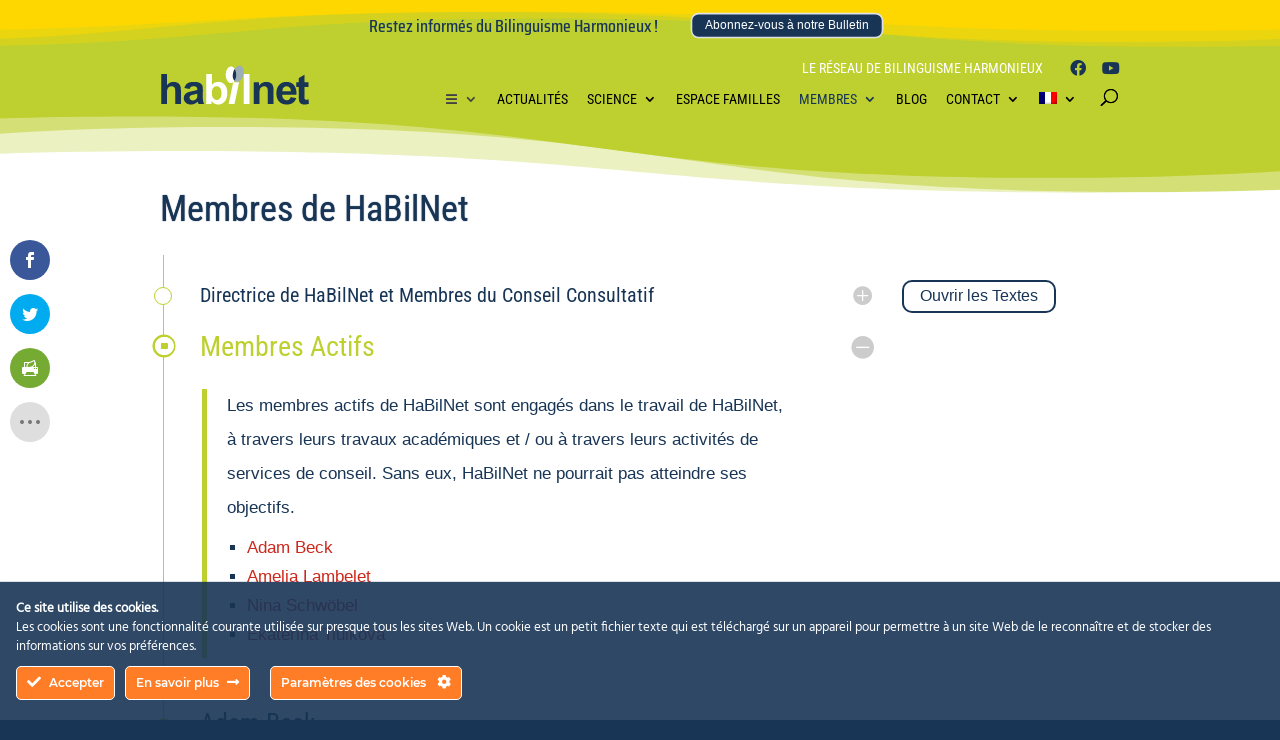

--- FILE ---
content_type: text/css; charset=utf-8
request_url: https://www.habilnet.org/wp-content/et-cache/254970/et-divi-dynamic-254970-late.css?ver=1769277432
body_size: 222
content:
@font-face{font-family:ETmodules;font-display:block;src:url(//www.habilnet.org/wp-content/themes/Divi/core/admin/fonts/modules/social/modules.eot);src:url(//www.habilnet.org/wp-content/themes/Divi/core/admin/fonts/modules/social/modules.eot?#iefix) format("embedded-opentype"),url(//www.habilnet.org/wp-content/themes/Divi/core/admin/fonts/modules/social/modules.woff) format("woff"),url(//www.habilnet.org/wp-content/themes/Divi/core/admin/fonts/modules/social/modules.ttf) format("truetype"),url(//www.habilnet.org/wp-content/themes/Divi/core/admin/fonts/modules/social/modules.svg#ETmodules) format("svg");font-weight:400;font-style:normal}

--- FILE ---
content_type: text/css; charset=utf-8
request_url: https://www.habilnet.org/wp-content/themes/divi-child/style.css?ver=1734613047
body_size: 9102
content:
/*
    Theme Name:   Divi child theme
    Description:      A Divi WordPress Theme
    Template:         Divi
    Author:             Marc Herman
    Version:            3.0.0
*/


/* GENERAL =================== */
body { scroll-behavior: smooth; -webkit-hyphens: auto; -moz-hyphens: auto; hyphens: auto; }
/* html, body { hyphens: manual; } */
html:lang(en) body { -webkit-hyphens: auto; -moz-hyphens: auto; hyphens: auto; }
.hyphens { -webkit-hyphens: auto!important; -moz-hyphens: auto!important; hyphens: auto!important; }
.no-hyphens { -webkit-hyphens: none!important; -moz-hyphens: none!important; hyphens: none!important; }
.no-break { white-space: nowrap; }
.no-margin { margin: 0!important; }
.no-padding { padding: 0!important; }
.no-border { border: 0!important; }
.show { display: block!important; }
.hide { display: none!important; }
.settings { display: none; }
hr { display: block; margin-top: 1em; margin-bottom: 1em; margin-left: auto; margin-right: auto; border-style: inset; border-width: 1px; color: #183556; }
ul li { list-style-type: square; }
ul { margin: 0 0 0 20px!important; }
ul.et-icon li { list-style-type: none; }
ul.et-icon li::before { content: "\5e \0020"; font-family: 'ETmodules'; font-size: 90%; float: left; margin-left: -2em; margin-right: 0.25em; position: relative; bottom: -2px; }
ul.no-indent { padding-left: 3px!important; }
ul li h4.title { margin-top: 15px; margin-bottom: 8px; }
ul li ul li { margin-bottom: 8px; }
.italic { font-style: italic; }
.bold { font-weight: 700; }
.highlight { background: #ffd027; padding: 0 5px; }
.agsdi-icon { color: #424242; display: inline-block; margin: 0 10px -5px 0; font-size: 18px; }
/* a img:hover { opacity: 0.7; transition: all 0.4s ease-in-out; } */
.onclick { cursor: pointer; }
.onclick:hover { color: #CC281C; }
.onclick img:hover,
.onclick.ribbon10:hover,
a img:hover { opacity: 0.7; transform: scale(1.05); transition: transform .5s ease-in-out; }
/* a:visited { color: #0A5FFE; } */
html:lang(de) .hide-DE,
html:lang(en) .hide-EN,
html:lang(fr) .hide-FR,
html:lang(nl) .hide-NL { display: none; }
.et_pb_sticky { animation-timing-function: ease-in!important; -webkit-transition: all 1s ease-in!important; -moz-transition: all 1s ease-in!important; transition: all 1s ease-in!important; }


/* BACK TO TOP ================== */
 /* https://joshhall.co/how-to-customize-the-back-to-top-button-in-divi/ */
.et_pb_scroll_top.et-visible { opacity: 1; animation: fadeInRight 1s 1 cubic-bezier(.77,0,.175,1); transition: background 1s ease; } 
.et_pb_scroll_top.et-pb-icon { position: fixed!important; right: 10px; bottom: 10px!important; border-radius: 25px; background: rgba(222,222,222,0.75); padding: 7px; }
.et_pb_scroll_top.above { background: rgba(222,222,222,0.75)!important; }
.et_pb_scroll_top.below { background: rgba(93,107,127,0.75)!important; }
.et_pb_scroll_top { background: rgba(222,222,222,0.75)!important; }
.et_pb_scroll_top.above:hover,
.et_pb_scroll_top.below:hover { background: #923725!important; }
.et_pb_scroll_top:before { color: #5D6B7F!important; font-size: 125%; position: relative; left: -0.01em; top: -0.02em; content: "\42"; }
.et_pb_scroll_top.above:before { color: #5D6B7F!important; }
.et_pb_scroll_top.below:before { color: #183556!important; }
.et_pb_scroll_top.above:hover:before { color: #dedede!important; }
.et_pb_scroll_top.below:hover:before { color: #183556!important; }


/* BOX ================== */
.box {  font-size: 15px; width: auto; }
/* .et_pb_column_1_4 { min-width: 182px!important; } */
.box { /* font-style: italic; */ margin-bottom: 60px; }
.box p { padding-bottom: 0; }
.box hr.up { margin: 16px 0 14px!important; }
.box hr.down { margin: 18px 0 14px!important; }
.box .et_pb_button { margin-top: 25px; }
.box ul.menu { font-style: normal; padding-top: 15px; font-weight: 600; }
/* .inline-box { position: absolute; } */
/* .inline-box div.infobox, */
div.infobox { padding: 15px!important; border-radius: 12px!important; }
.box div.infobox { font-size: 15px!important;  line-height: 1.6em; padding: 15px!important; margin-top: 25px; background: rgba(24,53,86,0.075); max-width: 100%; }
/* .inline-box div.infobox, */
.box div.infobox.border { border: 1px solid rgba(0,0,0,0.15)!important; background: transparent!important; }
/* .inline-box div.infobox { font-style: normal!important; border: 1px solid rgba(0,0,0,0.15)!important; } */
/* .inline-box div.infobox.top, */
.box div.infobox.border.top { font-style: normal!important; margin-top: 0!important; border: 1px solid rgba(0,0,0,0.15)!important; }
/* .inline-box div.infobox h3.title, */
.box div.infobox h3.title { font-size: 20px!important; padding-bottom: 5px!important; }
.box.extra { text-align: center; font-style: italic; }
.box.extra.line { border-top: 1px #fff solid; border-bottom: 1px #fff solid; padding-top: 15px; padding-bottom: 15px; }
.box.extra h3 { margin-bottom: 10px; }
@media ( max-width: 1112px ) { 
/*     .et_pb_column_1_4 { min-width: auto!important; } */
    .box,
    .single .et_pb_column_1_4.et_pb_column_3 .et_pb_text.et_pb_text_2  { margin-bottom: 38px!important; }   /* logo at top of margin of post */
}


/* BUTTONS ================== */
.et_pb_button:hover { padding-left: 1em!important; }
.et_pb_button { font-style: normal; }
.et_pb_button.standard,
.et_pb_button.download { display: inline-block; padding-top: 0.4em!important; padding-bottom: 0.6em!important; cursor: pointer; white-space: nowrap; }
button.et_pb_button.standard:hover:after,
.et_pb_button.standard:hover:after,
.et_pb_button.download:hover:after,
.et_pb_button.small:hover:after,
.et_pb_button.read-more-button:hover:after { font-family: "ETmodules"!important; font-size: 24px; margin-top: 2px!important; }
.et_pb_button.small:hover:after { margin-top: 0!important; }
button.et_pb_button.standard:hover:after,
.et_pb_button.standard:hover:after { font-size: 24px; margin-left: 0; }
.et_pb_button.download:hover:after { content: "\e092"!important; }
.et_pb_button.javascript { cursor: pointer; }
.et_pb_button.javascript.error404 { background: rgba(255, 255, 255, 0.50)!important; }
.et_pb_button.small { display: inline-block; padding-top: 0!important; padding-bottom: 0.15em!important; white-space: nowrap; cursor: pointer; }
.et_pb_button.small.white { color: white!important; border-color: white!important; }
.et_pb_button.small.white:hover:after { color: white!important; }
.et_pb_button.small.light-blue { color: rgba(24,53,86,0.50)!important; border-color: rgba(24,53,86,0.50)!important; }
.et_pb_button.small.light-blue:hover:after { color: rgba(24,53,86,0.50)!important; }
.et_pb_button.small.download:hover:after { content: "\e092"!important; font-size: 14px; margin-left: 7px!important; margin-top: 7px!important; }
.et_pb_button.small.narrow.read-more-button { font-size: 14px; color: #183556; border-color: #183556; padding-top: 0.15em!important; padding-bottom: 0.15em!important; }
.et_pb_button.small.narrow.read-more-button:hover:after { content: "\43"!important; font-size: 18px; margin-top: 3px!important; }
.et_pb_button.small.read-more-button:hover:after { font-size: 20px; margin-left: 4px!important; margin-top: 4px!important; }
.et_pb_button.small.read-more-button:hover:after,
.et_pb_button.small.read-more-button.open:hover:after { content: "\43"!important; }
.et_pb_button.small.read-more-button.close:hover:after { content: "\42"!important; }
article.et_pb_post.visited,
article.et_pb_post h3.visited,
.et_pb_button.small.visited,
.et_pb_button.small.visited:hover,
.et_pb_button.small.visited:hover:after,
.et_pb_button.small.visited.open:hover:after,
.et_pb_button.small.visited.close:hover:after,
article.et_pb_post.visited a .excerpt_part { color: rgba(0,0,0,0.33)!important; border-color: rgba(0,0,0,0.33)!important }
.et_pb_button.small.narrow.show-all-button { padding-top: 0em!important; padding-bottom: 0.15em!important; display: inline; color: rgba(0,0,0,0.33); border-color: rgba(0,0,0,0.33); }
.et_pb_button.small.narrow.show-all-button:hover:after { content: "\42"!important; font-size: 18px; margin-top: 1px!important; margin-left: 5px!important; }
.et_pb_button.small.narrow.show-all-button:hover { padding-left: 1.9em!important; }
/* bug in Safari???? */
.et_pb_button:after { right: 5px; top: 2px; }  
.et_pb_button.download:after { right: 10px; }  
.et_pb_button.show-archive { color: #cc281c!important; background-color: rgba(255,255,255,0.12); border-color: #cc281c!important; }

/* COLORS ================== */
.blue { color: rgb(24,53,86); }  /* #183556 */
.blue-25 { color: rgba(24,53,86,0.25); }
.blue-50 { color: rgba(24,53,86,0.50); }
.blue-75 { color: rgba(24,53,86,0.75); }
.green { color: rgb(190,208,47); }  /* #BED02F */
.green-25 { color: rgba(190,208,47,0.25); }
.green-50 { color: rgba(190,208,47,0.50); }
.green-75 { color: rgba(190,208,47,0.75); }
.grey { color: rgb(157,174,182); }  /* #9DAEB6 */
.grey-25 { color: rgba(157,174,182,0.25); }
.grey-50 { color: rgba(157,174,182,0.50); }
.grey-75 { color: rgba(157,174,182,0.75); }
.link { color: rgb(204,40,28); }  /* #CC281C */
.active-link { color: rgb(146,55,37); }  /* #923725 */
.gold { color: rgb(255,215,0); }  /* gold - #FFD700 */
.goldenrod { color: rgb(218,165,32); }  /* goldenrod - #DAA520 */
.peru { color: rgb(205,133,63); }  /* peru - #CD853F */
.sienna { color: rgb(160,82,45); }  /* sienna - #A0522D */


/* DIVIDING LINE BETWEEN COLUMNS ================== */
.container:before { background-color:transparent !important; }
.et_pb_widget_area_right { border-left:0 !important; }
.et_pb_widget_area_left { border-right:0 !important; }


/* FOOTER ================== */
#footer-bottom { display: none; }
#footer-bottom { background-color: #183556 !important; }
.footer-titel { padding: 22px 0 20px!important; color: #bed02f!important; pointer-events: none; white-space: nowrap; }
.footer-titel p { padding-bottom: 0!important; }
.footer-menu a,
#footer-partners a { color: #dde2e4!important; }
.footer-menu a:hover,
#footer-partners a:hover { color: #cc281c!important; }
.footer-menu { padding-bottom: 10px; white-space: nowrap; }
#footer-copyright, #footer-onderschrift, #footer-partners { text-transform: uppercase; }
#footer-onderschrift { pointer-events: none; padding: 3px 0 26px; }
#footer #partners-title img { max-width: 220px!important; }
#footer .partners { display: flex; align-items: center; justify-content: center; margin-top: 10px; }
#footer .partners:first-child { margin-top: 20px; }
#footer .partners:last-child { margin-bottom: 40px; }
#footer .partners img { margin: 0px 25px!important; }
/* FOOTER REVEAL ================== */
.content, 
#content { background-color: white; z-index: 10; }
#content { margin-bottom: 370px; } /* margin of 47px for banners */
/* #footer { position: fixed; bottom: 0; width: 100%; z-index: -10; } */
#footer { position: fixed; bottom: 0; width: 100%; z-index: 0; }
#content.welcome { margin-bottom: 370px!important; }
.welcome #footer { height: 370px; padding-top: 35px; }
/* .search #footer { position: static; z-index: auto; } */
@media ( max-width: 980px ) {
    .content, #content { z-index: auto; }
    .search #divider-post-footer,
    #content,
    #content.welcome { margin-bottom: 0!important;  min-height: auto!important; }
    #footer { position: static; z-index: auto; }
}
@media ( width: 1024px ) and ( height: 1366px ) {
    /* iPad Pro portrait */
    .content, #content/* , .page, #page */ { z-index: auto; }
    .search #divider-post-footer,
    #content, 
    #content.welcome  { margin-bottom: 0!important;  min-height: auto!important; }
    #footer { position: static; z-index: auto; }
}


/* ICONS ================== */
.et-pb-icon { position: relative!important; font-size: 16px!important; bottom: -2px!important; margin-right: 10px!important; }
#scroll-down { margin-top: 50px; }
.et-pb-icon.scroll-down { font-size: 64px!important; color: white; cursor: pointer; margin: 0!important; }


/* JQUERY-UI ================== */
.uitooltip {
/* 
	padding: 8px;
    background:#B24926;
    color:#fff;
	position: absolute;
	max-width: 300px;
	-webkit-box-shadow: 0 0 5px #aaa;
	box-shadow: 0 0 5px #aaa;
    font-size: 13px;
    white-space: pre-line;
 */
    border-radius: 5px;
}



/* LINKS ================== */
/* https://waaz.xyz/adding-external-link-indicator-with-css/ */
a.external-link[target="_blank"]:after { font-family: 'FontAwesome'; content: "\f08e"; font-size: 70%; margin: 0 1px 0 1px; position: relative; top: -0.3em;  }
a.external-link[target="_blank"]:after, a.slide-up:after, a.slide-down:after { font-family: 'FontAwesome'; font-size: 70%; margin: 0 1px 0 1px; position: relative; top: -0.3em;  }
a.external-link[target="_blank"]:after { content: "\f08e"; }
a.slide-up:after { content: "\f077"; }
a.slide-down:after { content: "\f078"; }


/* MENUS ICONS ================== */
.fas.menu-item a { font-family: "Roboto Condensed", Helvetica, Arial, Lucida, sans-serif!important; }
/* #top-menu .fas.menu-item:before { bottom: 10px; left: 15px; }     icon top menu */
#top-menu li li.fas a { padding-left: 45px; }     /* label menu item submenu-1 */
#top-menu .fas.menu-item:before { bottom: 6px; left: 22px; }     /* icon top menu & submenu-1 */
.et_mobile_menu li li.fas a { padding-left: 35px; }     /* label menu item submenu-1 */
.et_mobile_menu li li:before { bottom: 12px; left: 15px; }     /* icon submenu-1 */
.et_mobile_menu .start-menu.fas.menu-item:before { left: 13px!important; bottom: 10px!important; }     /* icon start */
.et_mobile_menu .start-menu.fas.menu-item:before,
#top-menu .fas.menu-item:before,
.et_mobile_menu li li:before,
.start-menu.fas.menu-item:before { position: absolute; font-size: 0.9em; }
.et_mobile_menu .start-menu.fas.menu-item:before { display: none; left: 12px!important; top: 11px!important; }     /* icon start mobile menu */
#top-menu .start-menu.fas.menu-item:before { left: -12px!important; bottom: -3px!important; }     /* icon start top menu */
#top-menu .start-menu.fas.menu-item>a:first-child { line-height: 0!important; font-size: 0!important; color: transparent!important; }     /* hide label start top menu */
.start-menu.fas.menu-item>a:first-child:after { color: rgb(66, 66, 66)!important; }
#top-menu .start-menu.fas.menu-item-has-children>a:first-child:after { position: absolute; top: -5px!important; }  /* triangle top menu */


/* MENUS & HEADER ================== */
.et_pb_svg_logo #logo { max-width: 150px; margin-top: -12px!important; margin-left: -4px!important; max-height: 40px!important; min-height: 40px!important; transition: all 1.5s ease; }
.logo_container { margin-top: -15px!important; }
.nav li ul li { padding: 10px 0!important; word-wrap: normal!important; white-space: pre!important; }
.nav li ul { box-shadow: none!important; margin-left: 0!important; padding: 20px 0 15px 0!important; border-radius: 5px; }
html .nav li.wpml-ls-current-language ul, html .nav li.wpml-ls-current-language li a,
html .nav li.start-menu ul, html .nav li.start-menu li a,
ul#top-menu li.menu-item:not(:last-child) { padding-right: 15px!important; }
#top-menu>li:last-child { padding-right: 20px!important; }
#top-menu li li { padding: 0!important; }
nav#top-menu-nav { height: 20px!important; }
.mobile_menu_bar:before { color: #183556!important; }
#main-header .nav li ul { background-color: rgba(190,208,47,0.95)!important; }
#top-header { position: relative; padding-top: 0; padding-bottom: 5px; }
.et-social-icons { float: right!important; margin-top: 2px!important; margin-left: 15px!important; cursor: default; }
.et-social-icons li a { color: #183556; }
#et-secondary-menu { width: 100%!important; }
#et-secondary-menu .et-social-icon.et-social-twitter { display: none; }
#et-secondary-nav { margin-left: 0!important; margin-top: 1px!important; float: right!important; }
#et-secondary-nav li a { font-size: 14px; font-family: 'Roboto Condensed',Helvetica,Arial,Lucida,sans-serif; color: white!important; pointer-events: none; }
#main-header { z-index: 100001!important; }


/* MENUS DROP DOWN ================== */
.nav li ul, .nav li li a { width: 140px!important; }
.nav li.start-menu ul, .nav li.start-menu li a { width: 160px!important; }
html:lang(fr) .nav li.start-menu ul, html:lang(fr) .nav li.start-menu li a { width: 235px!important; }
html:lang(en) .nav li.contact-menu ul, html:lang(en) .nav li.contact-menu li a { width: 220px!important; }
html:lang(nl) .nav li.contact-menu ul, html:lang(nl) .nav li.contact-menu li a { width: 240px!important; }
html:lang(de) .nav li.contact-menu ul, html:lang(de) .nav li.contact-menu li a { width: 265px!important; }
html:lang(fr) .nav li.contact-menu ul, html:lang(fr) .nav li.contact-menu li a { width: 295px!important; }
html:lang(en) .nav li.members-menu ul, html:lang(en) .nav li.members-menu li a { width: 200px!important; }
html:lang(nl) .nav li.members-menu ul, html:lang(nl) .nav li.members-menu li a { width: 210px!important; }
html:lang(de) .nav li.members-menu ul, html:lang(de) .nav li.members-menu li a { width: 220px!important; }
html:lang(fr) .nav li.members-menu ul, html:lang(fr) .nav li.members-menu li a { width: 250px!important; }
html:lang(de) .nav li.science-menu ul, html:lang(de) .nav li.science-menu li a { width: 175px!important; }
/* html .nav li.members-menu ul.sub-menu { height: 300px!important; } */
/* MENUS (DROP DOWN) • SECOND LEVEL ================== */
html:lang(en) .nav li.members-menu li ul { left: 195px!important; height:145px!important; }
html:lang(nl) .nav li.members-menu li ul { left: 205px!important; height:145px!important; }
html:lang(de) .nav li.members-menu li ul { left: 215px!important; height:145px!important; }
html:lang(fr) .nav li.members-menu li ul { left: 245px!important; height:145px!important; }
html:lang(en) .nav li.members-menu ul li>ul,
html:lang(nl) .nav li.members-menu ul li>ul,
html:lang(de) .nav li.members-menu ul li>ul,
html:lang(fr) .nav li.members-menu ul li>ul { width: 160px!important; top: -11px!important; border: 0!important; padding: 0!important; }
html .nav li.members-menu ul li>ul li { left: -50px!important; top: -17px!important; }
.menu-item i._before { color: rgba(0, 0, 0, 0.75)!important; }
/* .menu-item i._before:hover { color: #CC281C!important; } */
/* MENUS LANGUAGE ================== */
html:lang(de) ul#top-menu li.menu-item:not(:last-child) { padding-right: 15px !important; transition: all 0.5s ease; }
/* MENUS SEPARATORS ================== */
ul#top-menu li.menu-item.menu-separator,
#main-header ul#mobile_menu .menu-separator a { width: 100%; padding-left: 0!important; padding-right: 0!important; border: 0; height: 1px; background: rgba(24,53,86,0.15); margin: 10px 0 7px; }
#main-header ul#mobile_menu .menu-separator a { padding: 0!important; }
ul#top-menu li.menu-item.menu-separator a { line-height: 8px!important; padding: 0; }


/* MOBILE MENU ================== */
#main-header ul#mobile_menu { padding-bottom: 10px!important; border-radius: 5px; }
#main-header ul#mobile_menu>li.menu-item:last-child a { margin-top: 10px; color:white!important; border-bottom: 0!important; text-align: center; -webkit-hyphens: none!important; -moz-hyphens: none!important; hyphens: none!important; }
.et_mobile_menu li, 
#mobile_menu { margin-left: 0!important; text-transform: uppercase!important; list-style-type:none; box-shadow: none!important; width: 100%!important; }
/* .et_mobile_menu li { width: 100%; } */
.et_mobile_menu li a { padding: 10px 5%; font-weight: 400; font-size: 16px; line-height: 1.2em; text-transform: uppercase!important; }
.et_pb_row.et_pb_row_0.page-title { padding-bottom: 0!important; }
#et-top-navigation { height: 24px!important; padding-left: 10px!important; padding-top: 0!important; }
#et-top-navigation nav>ul>li>a { padding-bottom: 0!important; }
#top-menu li,
#top-menu li li,
.et_mobile_menu li,
.et_mobile_menu li li { position: relative; }


/* POSTS ========================================= */
.single article.post { margin-bottom: 0!important; padding-bottom: 0!important; }
.single .fullscreen-page-title h1 { display: inline-block; margin-bottom: 15px; border-bottom: 3px solid #183556; }
.single .hero-image { position: relative; }
.single .title h1 { max-width: 700px; margin-bottom: 0; line-height: 1.2em; }
.single .title h3 { color: goldenrod; }
/*  COMMENTS */
.single .et_post_meta_wrapper { position: relative; width: 100%!important; max-width: 100%!important; padding: 0 10%; background-color: white; z-index: 10; }
img.avatar.avatar-80.photo { border: 0; box-shadow: 0 3px 2px rgba(0, 0, 0, 0.3); }
.commentlist ul.children .comment.depth-2 { margin: 0 0 0 40px !important; }
#commentform .form-submit { margin-top: 20px; }
.blog-page a.entry-featured-image-url { float: left; }
.blog-page article img { border-radius: 5px; }
@media (max-width: 980px) {
    body.single #main-content>.container { width: 100%!important; }
    .single #main-content>.container,
    .single .et_pb_pagebuilder_layout.single.et_full_width_page:not(.et-tb-has-body) #main-content .container { width: 100%!important; }
    .single #divider-post-footer { margin-bottom: 0; }
}
@media ( max-width: 479px ) {
    .single .fullscreen-page-title h1 { font-size: 35px; }
    .single #main-content .et_pb_row { width: 90%!important; }
    .single .et_post_meta_wrapper { padding: 0 5%; }
}

/* SEARCH ================== */
.et_search_outer { top: -9px!important; }
#et_top_search { width: 1px; margin: -2px 2px 0 19px; }
#et_search_icon:before { top: -1px!important; left: -16px!important;}
.container.et_search_form_container.et_pb_search_visible { height: 27px!important; margin-top: 2px!important; }
.et-search-form input { position: absolute; top: 0; right: 115px; bottom: 0; width: calc(100% - 130px); margin: auto; border: none; color: #333; background: 0 0; }
input#et-search-field { font-size: 14px!important; color: black; }
input#search-button { font-size: 14px!important; margin-right: -90px!important; margin-top: 1px!important; width: 100px!important; opacity: 0.33; } 
input#search-button:hover { color:#CC281C!important; cursor: pointer; opacity: 1; }
span.et_close_search_field { width: 11px; height: 11px; margin: 7px 6px 2px 0; background: transparent; }
span.et_close_search_field:after { transform: scale(.65); margin: -10px 10px 0 -11px; background: transparent; opacity: 0.33; }
span.et_close_search_field:hover:after { color:#CC281C!important; opacity: 1 }
.et_header_style_left .et-search-form { background: rgba(255, 255, 255, 0.30)!important; border-radius: 5px!important; width: 50vw!important; max-width: 500px!important; transition: all 0.5s ease; }
/* SEARCH — AUTOCOMPLETE FOR RELEVANSSI ================== */
/* Comment out "et_hide_search();" in line 1414 of /Volumes/sites3/www.habilnet.org/wp-content/themes/Divi/js/custom.js to prevent search dialogue from closing when clicking outside of it */
.et_search_outer, 
.container.et_search_form_container.et_pb_search_visible { overflow: visible; }
.awesomplete mark { background: rgba(255,255,255,0.33); border-radius: 2px; }
.awesomplete { background: rgba(190,208,47,0.80); margin-top: 27px; padding: 0; min-width: 125px; max-width: 250px; font-size: 14px; border: 0px solid rgba(0,0,0,.075); }
.awesomplete ul { margin-left: 0!important; border-style: solid; border-width: 0 1px 1px; border-color: rgba(0,0,0,.075); border-radius: 0 0 5px 5px; }
.awesomplete ul li { list-style-type: none; padding: 3px 0 3px 15px; cursor: pointer; border-bottom: 1px solid rgba(0,0,0,.075); }
.awesomplete ul li:first-child {  padding-top: 8px }
.awesomplete ul li:last-child { border-bottom: 0; }
/* SEARCH — MARK.JS SEARCH HIGHLIGHT ================== */
mark { background: rgba(249, 238, 20, 0.66); border-radius: 3px; }
.search-results-header mark { color: rgb(66, 66, 66)!important; padding: 0 5px; }
/* SEARCH.PHP, ERROR.PHP, CATEGORY.PHP — RESULTS ================== */
.category #footer,
.search #footer,
.single #footer { z-index: 0; }
.category #main-content,
.search #main-content,
.single #main-content { position: relative; z-index: 1; }
.category #main-content .container,
.search #main-content .container { padding-top: 0.1vw!important; }
.category .et_pb_post,
.search .et_pb_post { position: relative!important; clear: left!important; margin-bottom: 40px; }
.category .et_pb_post .search-thumb,
.search .et_pb_post .search-thumb { position: relative!important; float: left; margin: 5px 20px 0 0; }
.category .et_pb_post a img,
.search .et_pb_post a img { border-radius: 10px!important; -webkit-box-shadow: 0px 0px 1px 0px rgba(0,0,0,0.5); -moz-box-shadow: 0px 0px 1px 0px rgba(0,0,0,0.5); box-shadow: 0px 0px 1px 0px rgba(0,0,0,0.5); }
.search .post-meta { display: none; }
.category h1.not-found-title,
.search h1.not-found-title { padding-bottom: 0!important; margin-top: 12px; margin-bottom: 0!important; line-height: 1.2em; text-shadow: 0em 0em 0.03em #183556; font-size: 36px; font-weight: 500; }
/* .search article { cursor: pointer; } */
.search a .excerpt_part { color: rgb(24, 53, 86); }
.category .entry p,
.search .entry p { margin-top: 12px; }
.category #sidebar ul li:before,
.search #sidebar ul li:before { color: #ddd; }
.category #sidebar ul li,
.search #sidebar ul li,
.category header h4,
.search header h4 { font-size: 21px; line-height: 1.5em; font-style: italic; margin-bottom: 20px; padding-bottom: 0; }
.category header h4,
.search header h4 {  color: rgba(24,53,86,0.5); border-bottom: rgba(24,53,86,0.5) 1px solid; padding-bottom: 20px!important; }
/* .search header .resultsFound { font-size: 16px!important; line-height: 1.5em; font-style: italic; color: rgba(24,53,86,0.5); border-bottom: rgba(24,53,86,0.5) 1px solid; margin-bottom: 30px; padding-bottom: 9px; } */
html:lang(de) .category #sidebar #text_icl-2 h3,
html:lang(de) .search #sidebar #text_icl-2 h3 { font-size: 19.2px!important; }
html:lang(nl) .category #sidebar #text_icl-2 h3,
html:lang(nl) .search #sidebar #text_icl-2 h3 { font-size: 18.3px!important; }
.category #sidebar #text_icl-2 h3,
.search #sidebar #text_icl-2 h3,
.category #sidebar #search-2 h4.widgettitle,
.search #sidebar #search-2 h4.widgettitle { font-size: 21px; font-style: italic; margin-top: 16px; margin-bottom: 8px; line-height: 1.2em!important; border-top: rgba(24,53,86,0.5) 1px solid; padding-top: 22px; color: rgba(24,53,86,1)!important; }
.category #sidebar ul,
.search #sidebar ul { margin-left: 0px!important; margin-bottom: 60px!important; }
.category #sidebar ul li,
.search #sidebar ul li { position: relative; font-size: 16px!important; list-style-type: none; margin-bottom: 4px;  }
.category #sidebar ul li:before,
.search #sidebar ul li:before { content: "■"; position: absolute; top: 2px; left: -12px; font-size: 10px; }
.category #sidebar ul li a,
.search #sidebar ul li a { color: rgba(24,53,86,0.5)!important; }
.category header h4 mark,
.search header h4 mark { color: rgba(24,53,86,0.6); background: rgba(249, 238, 20, 0.4); }
.category h3.entry-title,
.search h3.entry-title { font-size: 22px; line-height: 1.3em; padding-bottom: 1px; }
.category p,
.search p { line-height: 1.5em; text-align: justify; }
.category p,
.search p,
.search h3.entry-title { margin-left: 113px; }
.category #footer p,
.search #footer p { margin-left: 0!important; }
.category .box p,
.search .box p { text-align: left; margin-left: 0!important; }
.category #sidebar,
.search #sidebar { margin-top: 31px; }
.category #sidebar p,
.search #sidebar p,
.search #sidebar li,
.search #sidebar h3 { -webkit-hyphens: auto; -moz-hyphens: auto; hyphens: auto; }
html:lang(fr) .category #sidebar .widget_search #searchsubmit,
html:lang(fr) .search #sidebar .widget_search #searchsubmit { width: 90px; }
.category #sidebar .widget_search #s,
.search #sidebar .widget_search #s { border-radius: 3px 3px 0 0; }
.category #sidebar #search-2 h4.widgettitle,
.search #sidebar #search-2 h4.widgettitle { font-style: italic; }
.category #sidebar .searchform,
.search #sidebar .searchform { margin-top: -1px; }
.category #sidebar .widget_search,
.search #sidebar .widget_search { margin-top: -14px!important; }
.category #sidebar .awesomplete mark,
.search #sidebar .awesomplete mark,
.error-404 .awesomplete mark { background: rgba(249, 238, 20, 0.4); border-radius: 2px; padding-bottom: 2px; }
.category #sidebar .awesomplete,
.search #sidebar .awesomplete,
.error-404 .awesomplete { background: rgba(255,255,255,0.75); margin-top: 27px; padding: 0; color: #666; width: 100%; max-width: 118px; border-bottom-left-radius: 3px!important; border-bottom-right-radius: 3px!important; }
.category #sidebar .awesomplete ul,
.search #sidebar .awesomplete ul,
.error-404 .awesomplete ul { margin-left: 0!important; margin-top: -2px!important; border-style: solid; border-width: 0 1px 1px; border-color: #ddd; border-radius: 0 0 3px 3px!important; max-width: 119px; text-align: left; }
.category #sidebar .awesomplete ul li,
.search #sidebar .awesomplete ul li,
.error-404 .awesomplete ul li { font-size: 14px!important; list-style-type: none; padding: 0 0 6px 10px; margin-left: 0!important; cursor: pointer; border-bottom: 1px solid #ddd; }
.category #sidebar .awesomplete ul li:before,
.search #sidebar .awesomplete ul li:before,
.error-404 .awesomplete ul li:before { color: white; }
.category #sidebar .awesomplete ul li:first-child,
.search #sidebar .awesomplete ul li:first-child,
.error-404 .awesomplete ul li:first-child { padding-top: 4px; }
.category #sidebar .awesomplete ul li:last-child,
.search #sidebar .awesomplete ul li:last-child,
.error-404 .awesomplete ul li:last-child { border-bottom: 0; padding-bottom: 0; border-bottom-left-radius: 3px; border-bottom-right-radius: 3px; }
.error-404 #searchform { display: none; margin-left: -25px; position: relative; width: 118px; }
.error-404 #searchform input[type=text] { height: 40px!important; width: 118px; border-color: #ddd; padding-left: 10px; padding-right: 3px; border-top-left-radius: 3px; border-bottom-left-radius: 3px; }
.error-404 #searchform input#searchsubmit { background-color: #ddd; width: 70px; border-top-right-radius: 3px; border-bottom-right-radius: 3px; position: absolute; right: -70px; top: 0; padding: .7em; height: 40px!important; margin: 0; font-size: 14px; line-height: normal!important; border: 1px solid #ddd; color: #666; } 
html:lang(fr) .error-404 #searchform input#searchsubmit { width: calc(70px + 20px)!important; right: calc(-70px + -20px)!important; }
html:lang(fr) .error-404 .awesomplete { width: calc(118px + 70px + 20px)!important; }
.error-404 #searchform ul li { position: relative; left: -15px; margin-right: -15px!important; line-height: 1.50em; padding-top: 5px!important; font-style: italic; }
.error-404 .awesomplete ul { padding-bottom: 8px!important; }
@media (min-width: 981px) {
    .error-404 #searchform { display: none; }
}
@media (max-width: 980px) {
    .category #main-content .container,
    .search #main-content .container { width: 90%!important; }
    .category #sidebar h3,
    .search #sidebar h3 {  padding-top: 25px; }
    .category #sidebar h3,
    .search #sidebar h3,
    .search #sidebar ul,
    .search .box p,
    .search .box p { text-align: center; }
    .category #sidebar ul li:before,
    .search #sidebar ul li:before { content: ""; }
    .category #sidebar #search-2,
    .category #sidebar #search-2 h4.widgettitle,
    .search #sidebar #search-2 h4.widgettitle { display: none; }
    .search #sidebar #search-2 { max-width: 188px; margin: 0 auto; padding-top: 25px; }
}
@media (max-width: 479px) {
    .category h3.entry-title,
    .search h3.entry-title { font-size: 20px!important; }
    .category p,
    .search p,
    .search h3.entry-title { margin-left: 0px; }
}
/* SEARCH.PHP, CATEGORY.PHP — NAVIGATION AT BOTTOM ================== */
.wp-pagenavi { text-align: right; border-top: rgba(24,53,86,0.5) 1px solid; padding-top: 10px; }
.wp-pagenavi span { color: rgb(66, 66, 66)!important; font-weight: 500!important; }
.wp-pagenavi span.pages { padding-right: 8px; cursor: default; }
.wp-pagenavi span.current, .wp-pagenavi span.page, .wp-pagenavi a { padding: 4px 8px; margin-left: 5px; border: 1px solid #ebebeb !important; border-radius: 5px; cursor: pointer; }
.wp-pagenavi span.current { background-color: #2ea3f2!important; color: white !important; cursor: default; }
.wp-pagenavi a { transition: background-color .3s; }
.wp-pagenavi a:hover { background-color: #d3e6f3; color: white !important; }


/* SPACERS ================== */
.spacer-10 { height: 10px; }
.spacer-15 { height: 15px; }
.spacer-25 { height: 25px; }
.spacer-50 { height: 50px; }
.spacer-75 { height: 75px; }


/* VIDEO ================== */
/* https://www.elegantthemes.com/blog/divi-resources/ultimate-guide-to-divi-video */
.fluid-width-video-wrapper { display: block; margin-top: 25px!important; margin-bottom: 40px; box-shadow: 0px 6px 0px 12px rgba(24,53,86,0.14); border-radius: 10px; }
.fluid-width-video-wrapper iframe { border-radius: 10px; }
/* embedded video */
.divi-overlay,
.show-element,
.show-video { cursor: pointer; color: #CC281C; }
.fluid-width-video-wrapper.hidden { display: none; margin-bottom: 70px; }
.discover-more-videos { position: absolute; margin-top: -50px; width: 100%; text-align: center;  font-size: 85%; line-height: 16px; color: #999696; font-family: "Roboto Condensed", Helvetica, Arial, Lucida, sans-serif; }
mark.show-video { background: rgba(218,165,32, 0.66); border-radius: 3px; }
@media (max-width: 479px) {
    .fluid-width-video-wrapper {margin-top: 15px!important; margin-bottom: 20px; box-shadow: 0px 4px 0px 8px rgba(24,53,86,0.14); border-radius: 7px; }
}


/* WPML ================== */
#wpml-media-welcome-notice .wpml-media-welcome-notice { display: none!important; }
.wpml-ls-menu-item .wpml-ls-native:first-of-type { display: none!important; }
.sub-menu .wpml-ls-menu-item .wpml-ls-native { display: inline-block!important; }
.wpml-ls-legacy-list-vertical .wpml-ls-flag { border: 1px solid grey; }
.wpml-ls-statics-footer.wpml-ls.wpml-ls-legacy-list-vertical { margin: -7px 0 0 -10px; }
.wpml-ls-statics-footer.wpml-ls-legacy-list-vertical ul { padding-bottom: 0; }
.wpml-ls-statics-footer.wpml-ls-legacy-list-vertical a { color: #dde2e4!important; }
.wpml-ls-statics-footer.wpml-ls-legacy-list-vertical a:hover { color: #cc281c!important; }
.wpml-ls-statics-footer.wpml-ls.wpml-ls-legacy-list-vertical { padding-top: 5px!important; }
.wpml-ls-legacy-list-vertical a { padding: 0 10px 9px!important; }
.wpml-ls-menu-item .wpml-ls-flag+span,
span.wpml-ls-native { margin-left: .3em!important; }

/* ========================================= */
@media only screen and ( min-width: 981px ) { 
}

/* ========================================= */
/* https://divibooster.com/css-media-queries-for-the-divi-theme/ */
/* Large screens (1405px upwards) */
@media only screen and ( min-width: 1405px ) { 
}

/* ========================================= */
/* Laptops and desktops (1100-1405px) */
@media only screen and ( min-width: 1100px ) and ( max-width: 1405px ) { 
}

/* ========================================= */
/* Tablets in landscape mode (981-1100px) */
@media only screen and ( min-width: 981px ) and ( max-width: 1100px ) { 
}

/* ========================================= */
@media only screen and ( max-width: 1280px) { 
    .wpml-ls-statics-footer wpml-ls .wpml-ls-legacy-list-vertical { margin: 0!important; display: inline-block!important; }
	.footer-copyright { margin-bottom: 25px; }
    #et-top-navigation { float: right!important; }
}

/* ========================================= */
@media only screen and ( max-width: 1210px) { 
    html:lang(de) ul#top-menu li.menu-item:not(:last-child) { padding-right: 12px !important; transition: all 0.5s ease; }
}

/* ========================================= */
@media only screen and ( max-width: 1150px) { 
    html:lang(de) ul#top-menu li.menu-item:not(:last-child) { padding-right: 8px !important; transition: all 0.5s ease; }
}

/* ========================================= */
@media only screen and ( max-width: 1112px) { 
    .box:not(.navigation) { border: 1px solid rgba(0,0,0,0); }
}

/* ========================================= */
@media only screen and ( max-width: 1000px) { 
    /* Changing the Breakpoint of the Mobile Menu only for German*/
    /* width of mobile menu */
    html:lang(de) .et_mobile_menu { top: 22px!important; padding: 0 10px!important; width: 100%!important; max-width: 350px!important; }
/*     html:lang(de) .et_mobile_menu li a { border-bottom: 1px solid rgba(0,0,0,.075)!important; } */
    html:lang(de) .et_mobile_menu li a:hover { opacity:1!important; transition: all 0.5s ease; }
    html:lang(de) .et_mobile_menu .menu-item-has-children > a { font-weight: normal!important; }
    html:lang(de) #top-menu-nav {display: none!important; transition: all 0.5s ease; }
    html:lang(de) #et_mobile_nav_menu { margin-top: -9px!important; margin-right: 53px!important; display: block!important;}
    html:lang(de) .et_divi_100_custom_hamburger_menu__icon { left: -2px; }
    html:lang(de) #main-header .et_mobile_menu li li { padding-left: 2%!important; }
    html:lang(de) #main-header .et_mobile_menu li ul { padding-left: 2%!important; }
    html:lang(de) #et-top-navigation { position: relative; width: 290px!important; }
    html:lang(de) #main-header .et_mobile_menu .visible > ul.sub-menu { margin-left: 10px!important; }
    html:lang(de) .wpml-ls-menu-item .wpml-ls-native:first-of-type { display: inline-block!important; }
    /* search */
    html:lang(de) #et_top_search { float: right!important; }
    /* NL & FR */
    html:lang(fr) ul#top-menu li.menu-item:not(:last-child) { padding-right: 10px !important; transition: all 0.5s ease; }
    html:lang(nl) ul#top-menu li.menu-item:not(:last-child) { padding-right: 10px !important; transition: all 0.5s ease; }
}

/* ========================================= */
/* All Smartphones and Tablets in portrait mode (768-980px) */
@media only screen and ( max-width: 980px) {
    .box { font-weight: 600; font-style: normal; border-radius: 2px; margin: 25px auto!important; padding: 20px; transition: all 1s ease-in-out; }
    .box:not(.navigation) { border: 1px solid rgba(0,0,0,0.25); }
    .box, 
    .box .button { text-align: center!important; }
    .box .button { margin-bottom: 30px!important; }
    .box .up,
    .box .down { display: none; }
    .consultation-contact-form .box,
    .box div.infobox { text-align: left; font-weight: normal; padding: 15px; max-width: 100%; }
    .box div.infobox { padding: 20px 25px!important; }
    .page .box { width: 56%!important; max-width: 300px!important; margin-bottom: 30px; }

    .hide-on-mobile { display: none; }
    .show-on-mobile { display: inline-block; }
    /* UNDER HERE BEFORE: @media only screen and ( max-width: 1050px) */
    /* width of mobile menu */
    .et_mobile_menu { left: -43px!important; top: 22px!important; padding: 0 10px!important; width: 100%!important; max-width: 350px!important; }
    .et_mobile_menu li a { border-bottom: 0px solid rgba(0,0,0,.075)!important; }
    .et_mobile_menu li a:hover { opacity:1!important; transition: all 0.5s ease; }
    .et_mobile_menu .menu-item-has-children > a { font-weight: normal!important; }
    #top-menu-nav {display: none!important; transition: all 0.5s ease; }
    #et_mobile_nav_menu { margin-top: -9px!important; margin-right: 53px!important; display: block!important;}
    .et_divi_100_custom_hamburger_menu__icon { left: -2px; }
    #main-header .et_mobile_menu li li { padding-left: 2%!important; }
    #main-header .et_mobile_menu li ul { padding-left: 2%!important; }
    #et-top-navigation { position: relative; width: 270px!important; }
    #main-header .et_mobile_menu .visible > ul.sub-menu { margin-left: 10px!important; }
    #et-secondary-menu {display: block!important;}
    #et-secondary-nav { display: inline-block!important; }
	.et_menu_container { padding: 0!important; }
    #et_mobile_nav_menu { margin-right: 54px!important; }
    .wpml-ls-menu-item .wpml-ls-native:first-of-type { display: inline-block!important; }

    /* ??? otherwise page starts to wobble on the right side */
    .container.et_search_form_container.et_pb_search_visible { width: 90%!important; box-sizing: border-box; margin-left: 5%!important; margin-right: 5%!important; }
    #main-header .container { width: 90%!important; }

    #contact-details { padding-top: 0; padding-left: 24px; padding-bottom: 40px; }
    
    .footer-titel { padding-top: 32px!important; padding-bottom: 10px!important; }
    .ct-ultimate-gdpr-container { text-align: center!important; }
    .ct-ultimate-gdpr-container.container { width: 100%!important; text-align: center!important; max-width: 980px!important; }

    /* search */
    #et_top_search { float: right!important; margin-right: 0px!important; }
    .search #sidebar { margin-top: 30px; }
    .search #top-header .container.clearfix { transition: all 0.5s ease; }
    
}

/* ========================================= */
/* on the basis of german version: reduce height logo to give space for secondary menu */
@media only screen and ( max-width: 700px) {
    #et-secondary-nav { margin-left: 0!important; margin-top: -2px!important; float: left!important; }
    .et_pb_svg_logo #logo { max-width: 150px; margin-bottom: -12px!important; max-height: 30px!important; min-height: 30px!important; transition: all 1.5s ease; }
    .logo_container { margin-top: -15px!important; }
    #et-secondary-nav li a { font-size: 13px!important; }
    .et-social-icons { margin-left: 10px!important; }
    /* search */
    .et_header_style_left .et-search-form { width: 60vw!important; transition: all 0.5s ease; }
}

/* ========================================= */
/* Smartphones in landscape mode (480-768px) */
@media only screen and ( min-width: 480px ) and ( max-width: 767px ) {
    .wpml-ls-statics-footer.wpml-ls.wpml-ls-legacy-list-vertical { margin: -7px auto 0 auto; }
}

/* ========================================= */
@media only screen and ( max-width: 600px ) {
}

/* ========================================= */
@media only screen and ( max-width: 500px ) {
    /* search */
    .et_header_style_left .et-search-form { width: 50vw!important; transition: all 0.5s ease; }
}

/* ========================================= */
/* Smartphones in portrait mode (0-479px) */
@media only screen and ( max-width: 479px ) {
    .page .box { width: 80%!important; margin-left: 13%!important;  }
    .page-title h1 { font-size: 32px; margin-top: 0!important; }
    .et_mobile_menu { width: 100%!important; left: 0!important; right: auto!important; }
    #et-secondary-nav li a { font-size: 11.7px!important; }
    .et-social-icons { margin-left: 0px!important; }
    #sidebar { padding-bottom: 1px!important; } 
    #footer { padding-top: 20px!important; }
    #footer .et_pb_text_inner p { text-align: center!important; }
    .wpml-ls-statics-footer.wpml-ls.wpml-ls-legacy-list-vertical { margin: -5px auto!important; }
    /* search */
    .search h1.not-found-title { font-size: 32px; margin-top: 0!important; }
    .search p { line-height: 1.5em; text-align: left; }
    .search #main-content .container { width: 90%!important; margin: 0 5%!important; padding-top: 0!important; }    
    #et_top_search { transform: scale(1.25); }
    input#search-button { display: none!important; }
    .et-search-form input { right: 25px; width: calc(100% - 30px); transition: all 0.5s ease; }
    .search h3.entry-title { font-size: 22px; }
    .search .search-thumb img { width: 69px!important; height: 69px!important; }
    .search .entry-featured-image-url { margin-bottom: 0!important }
    .sidebar div.infobox { text-align: left!important; }
    img.responsive-width50 { width: 50%; }
    img.responsive-width66 { width: 66%; }
    img.responsive-width75 { width: 75%; }
}

/* ========================================= */
@media only screen and ( max-width: 444px ) {
}

/* ========================================= */
@media only screen and ( max-width: 410px ) {
    #et-secondary-nav { display: none!important; }
}

/* ========================================= */
@media only screen and ( max-width: 320px ) {
    .page .box,
    .box { width: 90%!important; margin-left: 22px!important; }
}

/* ========================================= */
@media only screen and ( max-width: 300px ) {
    /* search */
    .et_header_style_left .et-search-form { width: 40vw!important; transition: all 0.5s ease; }
}



--- FILE ---
content_type: text/css; charset=utf-8
request_url: https://www.habilnet.org/wp-content/themes/divi-child/css/knoppen/white_button_small-transparent.css?ver=1526317933
body_size: 613
content:
/* 
  * How to Turn Text Into Divi Animated Buttons
  * Solid Colored Transparent Button
  * https://quiroz.co/turn-any-link-into-an-animated-divi-button/
*/

button { cursor: pointer; }
.btn-white-small {
    font-size: 14px;
    font-weight: 500;
    -moz-border-radius: 3px;
    -webkit-border-radius: 3px;
    border-radius: 3px;
    padding: 6px 15px;
    line-height: 1.2em;
    background: transparent;
    border: 2px solid;
    -webkit-font-smoothing: antialiased;
    -moz-osx-font-smoothing: grayscale;
    -moz-transition: all 0.2s;
    -webkit-transition: all 0.2s;
    transition: all 0.2s;
    position: relative;
}
button.btn-white-small, a.btn-white-small {
    background: rgba(255,255,255,0.25);
    border: 2px solid #fff!important; /* change border color here */
    color: #fff!important; /* change font color here */
    font-weight: 500;
}
button.btn-white-small:hover, a.btn-white-small:hover {
    background: rgba(255,255,255,0.25);
    border: 2px solid #fff!important; /* change border color on hover here */
    padding: 6px 25px 6px 12px !important;
}
button.btn-white-small:after, a.btn-white-small:after {
    font-family: 'ETmodules';
    font-size: 24px;
    opacity: 0;
    speak: none;
    font-style: normal;
    font-weight: normal;
    font-variant: normal;
    text-transform: none;
    line-height: 1;
    -webkit-font-smoothing: antialiased;
    -moz-osx-font-smoothing: grayscale;
    font-size: 24px;
    line-height: 1em;
    content: "\35";
    position: absolute;
    margin-left: -1em;
    -moz-transition: all 0.2s;
    -webkit-transition: all 0.2s;
    transition: all 0.2s;
}
button.btn-white-small:hover:after, a.btn-white-small:hover:after {
    opacity:1;
    display: block!important;
    font-family: 'ETmodules';
    speak: none;
    font-style: normal;
    font-weight: normal;
    font-variant: normal;
    text-transform: none;
    line-height: 1;
    -webkit-font-smoothing: antialiased;
    -moz-osx-font-smoothing: grayscale;
    right: 0px;
    top: 3px;
    margin-left: 0;
}

--- FILE ---
content_type: text/css; charset=utf-8
request_url: https://www.habilnet.org/wp-content/themes/divi-child/css/menu/collapsing-sub-menu.css?ver=1582544173
body_size: 463
content:
/* Check jQuery Divi Integration (body) collapsible submenus on mobile  */
/* ???https://www.elegantthemes.com/blog/community/divi-mobile-menu-hack-collapsing-nested-sub-menu-items */
#main-header .et_mobile_menu .menu-item-has-children > a { background-color: transparent; position: relative; }
#main-header .et_mobile_menu .menu-item-has-children > a:after { font-family: 'ETmodules'; text-align: center; speak: none; font-weight: normal; font-variant: normal; text-transform: none; -webkit-font-smoothing: antialiased; position: absolute; }
#main-header .et_mobile_menu .menu-item-has-children > a:after { font-size: 16px; content: '\47'; top: 8px; right: 10px; }
#main-header .et_mobile_menu .menu-item-has-children.visible > a:after { content: '\46'; }
#main-header .et_mobile_menu ul.sub-menu { display: none !important; visibility: hidden !important;  transition: all 1.5s ease-in-out;}
#main-header .et_mobile_menu .visible > ul.sub-menu { display: block !important; visibility: visible !important; }

--- FILE ---
content_type: text/css; charset=utf-8
request_url: https://www.habilnet.org/wp-content/themes/divi-child/css/ribbons.css?ver=1586270361
body_size: 1493
content:
/* RIBBONS ================== */
/* https://divi.space/tutorials/how-to-add-ribbon-to-the-divi-module/# */

/* congratulation */
.ribbon4 {
    color: #ffffff !important;
    background: #F47530;
    text-shadow: 0em 0em 0.3em rgba(0,0,0,0.4);
    font-family: 'Ubuntu',Helvetica, Arial, Lucida, sans-serif;
    font-weight: 700;
    text-transform: uppercase;
    text-align: center;
    font-size: 16px;
    line-height: 1.2em;
    width: 60px;
    padding: 10px 0;
    position: absolute;
    top: -6px;
    left: 15px;
    border-top-left-radius: 3px;
    z-index:10;
}
.ribbon4:before {
    border-bottom: 6px solid #8D5A20;
    content: "";
    position: absolute;
    height: 0;
    width: 0;
    right: -5.5px;
    top: 0.1px;
    border-right: 6px solid transparent;
}
.ribbon4:after {
    border-left: 30px solid #F47530;
    border-right: 30px solid #F47530;
    content: "";
    position: absolute;
    height: 0;
    width: 0;
    bottom: -29.5px;
    left: 0;
    border-bottom: 30px solid transparent;
}

/* cancellation (divi bar) */
.ribbon5 {
    color: #ffffff;
    background: #CC281C;
    text-shadow: 0em 0em 0.3em rgba(0,0,0,0.18);
    font-family: 'Ubuntu',Helvetica, Arial, Lucida, sans-serif; 
    font-weight: 700;
    text-transform: uppercase;
    font-size: 16px;
    width: 150px;
    height: 50px;
    line-height: 50px;
    padding-left: 15px;
    position: absolute;
    left: -8px;
    top: 20px;
    z-index:10; 
}
.ribbon5:before, .ribbon3:after {
    content: "";
    position: absolute;
}
.ribbon5:before {
    height: 0;
    width: 0;
    top: -8.5px;
    left: 0.1px;
    border-bottom: 9px solid #8C1E16;
    border-left: 9px solid transparent;
}
.ribbon5:after {
    border-left: 15px solid #8C1E16;
    height: 0;
    width: 0;
    right: -14.5px;
    border-top: 25px solid transparent;
    border-bottom: 25px solid transparent;
}

/* cancellation (events page) */
.ribbon10 {
    width: 150px;
    height: 150px;
    overflow: hidden;
    position: absolute;
    top: -10px;
    right: -10px;
    z-index:10;
}
.ribbon10:before,
.ribbon10:after {
    position: absolute;
    z-index: -1;
    content: '';
    display: block;
    border: 5px solid #8C1E16;
    border-top-color: transparent;
    border-right-color: transparent;
}
.ribbon10:before {
    top: 0;
    left: 0;
}
.ribbon10:after {
    bottom: 0;
    right: 0;
}
.ribbon10 span {
    position: absolute;
    display: block;
    width: 225px;
    padding: 15px 0;
    background-color: #CC281C;
    box-shadow: 0 5px 10px rgba(0,0,0,.1);
    color: #fff;
    font: 700 18px/1 'Lato', sans-serif;
    text-shadow: 0 1px 1px rgba(0,0,0,.2);
    text-transform: uppercase;
    text-align: center;
    left: -25px;
    top: 30px;
    transform: rotate(45deg);
}


/* RIBBON 4 — CONGRATULATION ==================================== */
/* https://www.rapidtables.com/web/color/Gold_Color.html */
.members .ribbon4 { left: 44px; width: 48px; height: 100px; background: gold; }
.members .ribbon4:after { border-left: 24px solid gold; border-right: 24px solid gold; border-bottom: 24px solid transparent; bottom: -24px; }
.members .ribbon4:before { border-bottom-color: peru; }
@media ( max-width: 767px ) { 
    .members .ribbon4 { left: 37px; }
}
@media ( max-width: 650px ) { 
    .members .ribbon4 { height: 116px; }
}
@media ( max-width: 479px ) { 
    .members .ribbon4 { height: 86px; }
    .members .et_pb_row.ribbon { margin-top: 0!important; margin-bottom: 25px!important; }
 }
@media ( max-width: 411px ) { 
    .members .ribbon4 { left: 15px;  }
    .members .et_pb_row.ribbon .body { padding-left: 80px!important; padding-right: 10px!important; }
 }
 
/* RIBBON 5 — CANCELLED / ONLY ONLINE ==================================== */
/* cancelled */
.ribbon5.divibar.cancelled { margin-left: 0px; width: 115px; height: 20px; line-height: 20px; top: 13px; font-size: 14px; pointer-events: none; }
/* 
html:lang(de) .ribbon5.divibar.cancelled { width: 108px; }
html:lang(nl) .ribbon5.divibar.cancelled { width: 135px; }
html:lang(fr) .ribbon5.divibar.cancelled { width: 90px; }
 */
.ribbon5.divibar.cancelled:after { border-top: 10px solid transparent; border-bottom: 10px solid transparent; }
.ribbon5.divibar.cancelled:before { top: -13px; border-bottom: 13px solid #8C1E16; border-left: 19px solid transparent; }
/* .ribbon5.divibar.cancelled.homepage { margin-left: 20px; top: 3px; } */
/* RIBBON 5 — ONLY ONLINE ==================================== */
/* divibar */
.ribbon5.divibar.cancelled:before { border-bottom: 13px solid rgba(140,30,22,0.75); display: none; }
.ribbon5.divibar.cancelled { top: -14px; left: calc(50% - 65px); font-size: 12px; width: 135px; background: rgba(140,30,22,0.5); }
html:lang(de) .ribbon5.divibar.cancelled { width: 125px; }
html:lang(fr) .ribbon5.divibar.cancelled { width: 190px; margin-left: -50px;  }
/* news page */
.ribbon10.cancelled { opacity: 0.66!important; }
.ribbon10 span { line-height: 21px; font-size: 14px; background-color: rgba(140,30,22,0.5); pointer-events: none; }
.news .ribbon10 span { line-height: 21px; font-size: 14px; background-color: #3b5998!important; pointer-events: none; }
.ribbon10:before,
.ribbon10:after { border-color: rgba(140,30,22,0.5); }
.news .ribbon10:before,
.news .ribbon10:after { border-color: #3b5998!important; }
html:lang(fr) .ribbon10 span { line-height: 24px; font-size: 10px; margin-left: 8px; }
.welcome #banner { top: 5px; }
.welcome #banner h4 { margin-top: 3px; }
@media ( max-width: 980px ) { 
    .welcome #banner { top: 25px; }
}




--- FILE ---
content_type: text/css; charset=utf-8
request_url: https://www.habilnet.org/wp-content/themes/divi-child/css/burst.css?ver=1622543763
body_size: 426
content:

/* <div class="bbburst"><div class="burst"><span>&nbsp;</span></div></div> */

/* https://codepen.io/mapreuss/pen/KvLoF */
.burst span {
    position:relative;
    z-index:10;
    display:block;
    font:19px;
    font-weight: bold;
    cursor: default;
}
.burst {
    background: gold;
    width: 25px;
    height: 25px;
/*     position: relative; */
    position: absolute;
    text-align: center;
    color: white;
/* 
  	z-index: 5;
 	margin:0 auto;
    float: right;
    left: -40px;
    bottom: -33px;
 */
}
.burst:before, 
.burst:after {
     content: "";
    position: absolute;
    top: 0;
    left: 0;
    height: 25px;
    width: 25px;
    background: gold;
  	z-index:2;
}
.burst:before {
      -webkit-transform: rotate(30deg);
       -moz-transform: rotate(30deg);
        -ms-transform: rotate(30deg);
         -o-transform: rotate(30deg);
}
.burst:after {
	  -webkit-transform: rotate(60deg);
       -moz-transform: rotate(60deg);
        -ms-transform: rotate(60deg);
         -o-transform: rotate(60deg);
}




--- FILE ---
content_type: text/css; charset=utf-8
request_url: https://www.habilnet.org/wp-content/themes/divi-child/css/style-extra.css?ver=1735929689
body_size: 8914
content:
/*
    Theme Name:   Divi child theme
    Description:      A Divi WordPress Theme
    Template:         Divi
    Author:             Marc Herman
    Version:            3.0.0
*/


/* GENERAL ================== */
.sidebar { width: 180px; line-height: 1.5em; font-style: italic; float: right; position: relative; left: calc(9% + 180px); margin-top: 12px; margin-left: -100%; text-align: left; -webkit-transition: all 1s ease; -moz-transition: all 1s ease; transition: all 1s ease; }
.capsule { width: 100%; }
.capsule .toc { display: none; }
.text { text-align: justify; }
blockquote { margin-left: 2px; }
h2, h3, h4 { line-height: 1.3em!important; padding-bottom: 0; }
h3.title { padding-bottom: 10px; text-align: left; line-height: 1.2em!important; }
h4.subtitle { margin-top: -8px; margin-bottom: 10px; color: rgba(24,53,86,0.50); }
.page-title h4.subtitle { color: rgba(24,53,86,0.50); margin-top: 15px; }
.page-title h1 { padding-bottom: 0!important; margin-bottom: 0!important; line-height: 1.2em; }
.version-info { text-align: right; font-size: smaller; font-style: italic; }
.quote { font-size: 300%; margin-right: 10px; top: 20px; position: relative; line-height: 1px; color: goldenrod; }
.quote-author { text-align: right; font-weight: 600; }
.sidebar .caption { font-size: 13px; font-style: italic; line-height: 1.4em; margin-top: -10px; margin-bottom: 15px; }

.divider { margin: 25px auto; height: 10px; background: url(https://www.habilnet.org/wp-content/uploads/2019/12/CSS-divider-1.jpg); background-position: 50% 50%; background-repeat: no-repeat; background-size: 660px auto; }

.intro { color: #183556; font-size: 17px; font-weight: 500; line-height: 2em; margin: 0 80px 50px 0; -webkit-hyphens: none!important; -moz-hyphens: none!important; hyphens: none!important; }
.intro p { padding-top: 15px; }
.intro p:first-child { padding-top: 0!important; }

.et_monarch .et_social_mobile .et_social_networks { background: black!important; }
ul.et_pb_social_media_follow { margin-left: 0!important; }

ul.toc { padding-top: 10px; padding-bottom: 0!important; margin-left: 0!important; }
ul.toc.column-float { float: left; }
ul.toc.column { padding-left: 60px!important; }
ul.toc li { padding-bottom: 3px; }
ul.toc li.grey:before { color: grey; }
li.toc.read-more-button.show-element.show { margin-top: 10px; }

.summary { position: relative; margin: 25px 0 0 50px; line-height: 1.5em; background: rgba(24,53,86,0.075); padding: 20px 25px 25px; border-radius: 4px; }
.summary:before { content:""; position: absolute; bottom: 100%; left: 50px; width: 0; height: 0; border-bottom: 20px solid rgba(24,53,86,0.075); border-left: 20px solid transparent; border-right: 20px solid transparent; }
.summary.alert { /* font-size: 14px; text-transform: uppercase; */ background: rgba(204,40,28,0.10); }
.summary.alert:before { bottom: 100%; border-bottom: 20px solid rgba(204,40,28,0.10); }

.logo,
.graphic,
.photo,
.button { max-width: 180px; }
.logo,
.graphic,
.button { margin-bottom: 15px; margin-right: 10px; }
.photo { width: 100%; }
.logo img,
.photo img,
.graphic img,
img.logo ,
img.photo ,
img.graphic { max-height: 180px; width: auto; transition: transform .5s ease-in-out; }
.photo img,
.graphic img,
img.photo ,
img.graphic,
img.border { border-radius: 3px; border: 1px solid rgba(0,0,0,0.5); }
.inline-graphic img,
.inline-logo img,
img.inline-graphic ,
img.inline-logo { float: left; margin: 10px 20px 0 0; }
.inline-graphic img,
img.inline-graphic { height: 166px; border-radius: 2px; border: 1px black solid; }
.inline-logo img,
img.inline-logo { height: 112px; }


/* BANNERS ========================================= */
.banner-placeholder { display: none; }
.banner .banner-title,
.middle .banner-title { display: inline-block; margin-right: 0; margin-top: 8px; font-size:18px; color: rgba(24,53,86,0.55); }
.banner .banner-button,
.middle .banner-button { display: inline-block; position: relative; top: -2px; margin-left: 0!important; }
.banner .banner-button a,
.middle .banner-button a { -webkit-transform: scale(0.77); -ms-transform: scale(0.77); transform: scale(0.77); }
.banner .banner-button i.fab,
.middle .banner-button i.fab { font-size: 24px; margin-left: 10px; top: 5px; position: relative; }
.banner .banner-button i.fab:hover,
.middle .banner-button i.fab:hover,
.banner .banner-button.label:hover,
.middle .banner-button.label:hover { opacity: 0.5; }
.banner .banner-button.label,
.middle .banner-button.label { font-family: "Source Sans Pro", Helvetica, Arial, Lucida, sans-serif; font-size: 12px; line-height: 10px; margin-left: 10px!important; top: -2px; position: relative; border-radius: 4px; background: #CC281C; padding: 1px 4px; color: rgba(255,255,255,0.75)!important; }

/* probleem met newsletter.php??? */
/* 
.banner.top.Subscribe-to-our-Newsletter { padding: 0!important; }
.banner.top.Subscribe-to-our-Newsletter  .et_pb_text_inner { margin-top: 5px; }
 */
.banner.top.Subscribe-to-our-Newsletter .banner-title,
.banner.top.Give-Feedback .banner-title { pointer-events: none; color: rgba(24,53,86,1)!important; }
.banner.top.Subscribe-to-our-Newsletter .et_pb_button.small.light-blue { background-color: rgba(24,53,86,1)!important; color: rgba(255,255,255,1)!important; border-color: rgba(255,255,255,0.85)!important; }
.banner.top.Subscribe-to-our-Newsletter .et_pb_button.small.light-blue:hover:after { color: rgba(255,255,2555,0.75)!important; }

.middle .banner-buttons { margin-top: 0; padding-bottom: 0; }
.middle .banner-buttons #button-4 { margin-top: 43px; border-color: rgba(255,255,255,0.85)!important; background: rgba(24,53,86,1); color: white; }
.middle .banner-buttons #button-4:hover { border-color: rgba(255,255,255,0.85)!important; color: white!important; }
.middle .banner-buttons #button-4:hover:after { color: white!important; }
.middle a.push { margin: 10px; } 
/* .middle .headline.top { text-shadow: 0em 0em 0.3em #a0522d; } */
.middle .headline.top { font-size: 18px; pointer-events: none; }
/* .middle .headline.bottom a { color: rgba(255,255,255,0.85); } */
.middle .headline.bottom .banner-button.label { top: -1px; }
.middle .headline.bottom a:hover { color: #CC281C!important; }
.middle .headline.bottom a.banner-button.label:hover { color: rgba(255,255,255,0.75)!important; }
.middle .headline.bottom .banner-title { font-size: 16px!important; }
.middle .banner-title { color: rgba(24,53,86,1); }
.middle .banner-title a:hover,
.middle .banner-headline a:hover { color: #CC281C; text-shadow: none; }
/* .middle .banner-headline a:hover { color: rgb(204,40,28)!important; } */
.middle a#button-1,
.middle a#button-2,
.middle a#button-3 { background: rgba(255,215,0,0.65); }
.middle a#button-1:hover,
.middle a#button-2:hover,
.middle a#button-3:hover { background: rgba(255,215,0,0.95)!important; }

.page-id-245434 .banner .banner-button,     /* Subscribe-to-our-Newsletter  */
.page-id-245433 .banner .banner-button,
.page-id-245435 .banner .banner-button,
.page-id-245436 .banner .banner-button,
.page-id-243672 .banner .banner-button,     /* Give-Feedback */
.page-id-243671 .banner .banner-button, 
.page-id-243673 .banner .banner-button, 
.page-id-243674 .banner .banner-button { display: none; }

.divibars-container .divibars-close { right: -10px!important; }     /* close button */

html:lang(nl) .banner .banner-title .banner-blog-1,
html:lang(nl) .banner .banner-title .banner-blog-2,
html:lang(nl) .banner .banner-title .banner-blog-3 { font-size: 17.4px!important; }


@media ( max-width: 479px ) {
    .banner .banner-button { margin-top: 5px; }
    .banner.middle .headline.top { margin: 25px 0!important; }
    .banner.middle .headline.bottom { margin-bottom: 25px!important; }
    .banner.middle .banner-buttons a#button-4 { margin-top: 15px; }
}
@media ( min-width:981px ) {
	#main-header { position:relative !important; top:0px !important; } /* inline */
	#main-header.et-fixed-header { position:fixed !important; margin-bottom:0px; top:0px !important; } /* floating */
	body.admin-bar #main-header.et-fixed-header { top:32px !important; } /* adjust for WP admin bar */
	#page-container { overflow:hidden; } /* prevent sub-menus from breaking scrolling */
	#top-header { position:relative !important; top:0px !important; } /* inline header */
	.banner { margin-bottom:0px; width:100%; }
	div#page-container[style] { padding-top:0 !important; } 
}
@media (min-width: 1200px) {
	.et_boxed_layout .banner {
		width:1200px;
		display:block !important;
		margin-left:auto;
		margin-right:auto;
	}
}


/* BECOME A MEMBER ========================================= */
.become-a-member .et_pb_text_1 { margin-top: 5px; }


/* BLOG ========================================= */
.blog-page .et_pb_row_1.et_pb_row { padding-top: 0px!important; }
.blog .subtitle { font-size: 24px; color: goldenrod; line-height: 1.2em;  margin-bottom: 20px; padding-bottom: 10px; text-align: left; -webkit-hyphens: none!important; -moz-hyphens: none!important; hyphens: none!important; }
.blog .subtitle .initial-letter.outline { font-family: 'Roboto Condensed', Helvetica, Arial, Lucida, sans-serif; margin-right: 10px; color: white!important; text-shadow: -1px -1px 0 goldenrod, 1px -1px 0 goldenrod, -1px 1px 0 goldenrod, 1px 1px 0 goldenrod; }
.blog h4.subtitle { margin-top: 16px; margin-bottom: 0; }
/* .single h3.subtitle { margin-top: -1.2em; } */
.single .author { font-weight: bold; margin-bottom: 1.75em; }
.single .box div.infobox { font-size: 14px!important; margin-top: 8px; margin-bottom: 18px; }
/* BLOG POSTS SLIDER ========================================= */
.et_pb_post_slider a.et_pb_more_button.et_pb_button:hover { border-color: white!important; }
.et_pb_post_slider.click-module .et_pb_slides { cursor: pointer; }
html:lang(de) .et_pb_post_slide-242179 .et_pb_slide_description .et_pb_slide_title { line-height: 1.2em!important; }
html:lang(de) .et_pb_post_slider:after { content:"Mehr Geschichten"; }
html:lang(en) .et_pb_post_slider:after { content:"More Stories"; }
html:lang(fr) .et_pb_post_slider:after { content:"Plus d'Histoires"; }
html:lang(nl) .et_pb_post_slider:after { content:"Meer Verhalen"; }
/* https://www.elegantthemes.com/blog/divi-resources/how-to-style-divis-post-slider-module-like-facebook-newsrooms-post-slider */
#fb-post-slider.et_pb_post_slider_0 .et_pb_slide { background-size: 90%; background-position: 190% 50%; padding-left: 0; overflow: visible!important; } 
#fb-post-slider.et_pb_slider_with_overlay .et_pb_slide_overlay_container { width: 35%; min-width: 300px; background: #183556; } 
#fb-post-slider .et_pb_slide_content .post-meta { height: 0px; overflow: hidden } 
#fb-post-slider .et_pb_slide_content .post-meta .published { position: absolute; top: 32px; left: 35px; /* color: #898f9c; font-size: 16px */ } 
#fb-post-slider .et-pb-arrow-prev { display: none }
#fb-post-slider.et_pb_post_slider_0 .et-pb-controllers a { height: 10px; width: 10px; border-radius: 50%; cursor: pointer; border: 1px solid rgba(255,255,255,.85); }
#fb-post-slider.et_pb_post_slider_0 .et-pb-controllers { bottom: -40px!important; }
#fb-post-slider.et_pb_slider { overflow: visible!important }
.et-pb-active-slide .et_pb_slide_description { animation-name: fadeIn; }
.et_pb_slide_description { top: 0%!important; }
.et_pb_slide.et-pb-active-slide { transition: opacity 2.5s!important; }
/* BLOG POSTS SPECIFIC CASES ========================================= */
/* What's it Like to Request a HaBilNet Consultation? */
#Blog-Consultations-Feedback-content .inline-photo { width: 126px; height: 126px; border-radius: 63px; border: 0 black solid; -webkit-box-shadow: inset 0px 0px 10px 5px rgba(0,0,0,0.35); box-shadow: inset 0px 0px 10px 5px rgba(0,0,0,0.35); background-size: contain; }
#Blog-Consultations-Feedback-content .sidebar { font-style: normal; font-size: 12px; width: 220px; clear: both; }
#Blog-Consultations-Feedback-content .sidebar p { margin-left: 5px; }
#Blog-Consultations-Feedback-content h1.title { max-width: none; }
@media (max-width: 980px) {
    #Blog-Consultations-Feedback-content .et_pb_row_1-2_1-4_1-4>.et_pb_column.et_pb_column_1_4 { width: 47.25%; margin: 0 auto; }
}
@media ( max-width: 479px ) {
    #Blog-Consultations-Feedback-content .sidebar .et_pb_button.small { text-align: center; margin-top: 25px; }
    #Blog-Consultations-Feedback-content .sidebar,
    #Blog-Consultations-Feedback-content .inline-photo { text-align: center; margin: 0 auto; }
}

/* Supporting bilingualism in families, day care centers and schools */
#Interview-Ringler-Mareen-content .bottom-button { margin-bottom: 25px; }
html:lang(en) #Interview-Ringler-Mareen-content .margin-button-FR,
html:lang(en) #Interview-Ringler-Mareen-content .margin-button-NL,
html:lang(de) #Interview-Ringler-Mareen-content .margin-button-FR,
html:lang(de) #Interview-Ringler-Mareen-content .margin-button-NL,
html:lang(fr) #Interview-Ringler-Mareen-content .margin-button-NL,
html:lang(nl) #Interview-Ringler-Mareen-content .margin-button-FR { display: none; }
html:lang(fr) #Interview-Ringler-Mareen-content .margin-button-EN.bottom-button,
html:lang(nl) #Interview-Ringler-Mareen-content .margin-button-EN.bottom-button { margin-bottom: 0!important; }
@media (max-width: 1252px) {
     #fb-post-slider.et_pb_post_slider_0 .et_pb_slide { background-size: 90% }
}
@media (max-width: 980px) {
     #fb-post-slider.et_pb_post_slider_0 .et_pb_slide { background-size: 100%; background-position: top center; }
}
@media ( max-width: 479px ) {
	.single .box div.infobox { font-size: 15px!important; }
}


/* CBX NEXT PREVIOUS PLUGIN ========================================= */
#wpnp_previous, #wpnp_next { z-index:1; opacity: 0.25; }


/* COMMENTS RELOADED (STCR) PLUGIN ========================================= */
#subscribe-reloaded { width:auto!important; margin-right: 3px; }


/* CONTACT ========================================= */
.newsletter .et_pb_column_2_3,
.consultation-contact-form .et_pb_column_2_3,
.contact-us .et_pb_column_2_3 { width: 67.667%!important; margin-right: 8%!important; }
.newsletter .et_pb_column_1_3,
.consultation-contact-form .et_pb_column_1_3,
.contact-us .et_pb_column_1_3 { width: 24.3333%!important; }
#contact-details { padding-top: 24px; white-space: nowrap; }
.grecaptcha-badge { opacity: 0.75; }

/* CREDIT ========================================= */
.credit-container { position: relative; width: 180px; margin: 0!important; }
/* members */
#Annick-De-Houwer .credit { position: absolute; font-size: 8px; transform: rotate(90deg); font-style: normal; bottom: 30px; left: 88px; width: 200px; }
/* welcome */
/* .welcome.bottom .header-image { width: 80%; } */
.header-image .credit { text-align: center; font-size: 10px; margin-top: 10px; color: rgba(0,0,0,.25); }
.capsule .sidebar .credit { text-align: left; font-size: 10px; margin: -10px 0 20px; line-height: 1.2; color: rgba(0,0,0,0.33); display: inline-table; }
/* blog */
.single .hero-image .credit,
.single .fullscreen-page .credit { position: absolute; font-size: 9px; transform: rotate(270deg); font-style: normal; top: 15vw; right: -92px; color: black; opacity: 0.75; width: 200px; }
.single .hero-image .credit { color: white; opacity: 0.50; }
.single .hero-image .credit.black { color: black; opacity: 0.50; }
.single .hero-image .credit.white30 { opacity: 0.30; }
.single .hero-image .credit.white85 { opacity: 0.85; }
.single .hero-image .credit.black30 { color: black; opacity: 0.30; }
.single .hero-image .credit.black85 { color: black; opacity: 0.85; }
@media ( min-width: 600px ) {
    .single #covid-19.hero-image .credit { color: white;  }
}
@media (max-width: 479px) {
    .welcome.bottom .header-image { width: 100%; margin-left: 0; margin-right: 0;}
}


/* DIVI VISUAL BUILDER ========================================= */
.et-db #et-boc .et-l .et-fb-option--tiny-mce .et-fb-tinymce-html-input { line-height: 1.5em; }


/* DROPCAP ========================================= */
.initial-letter { color: rgba(218,165,32,0.85); margin-right: 3px; font-family: 'Dancing Script', cursive; font-weight: bold; font-style: normal!important; }
.initial-letter { font-size: 69px!important; }
@media (max-width: 980px) {
    .initial-letter { font-size: 59px!important; }
}


/* FAQ ========================================= */
/* .faq .et_pb_column_3_4 { width: 70.25%!important; margin-right: 7%!important; } */
.faq .accordion_1 { -webkit-hyphens: none!important; -moz-hyphens: none!important; hyphens: none!important; }
.faq .accordion_1 p { text-align: left; margin-right: 25px; }
.faq .et_pb_column_2 { padding-top: 0; margin-top: -8px; }
.faq .page-title h1 { padding-bottom: 30px!important; }


/* FEEDBACK MENU HIDE/SHOW ================== */
#top-menu li.fas.fa-comment-dots.menu-item,
.et_mobile_menu li.fas.fa-comment-dots.menu-item { display: none; }


/* FOR FAMILIES + PODCASTS & VIDEOS ================== */
.mejs-container * { font-family: 'Open Sans',Helvetica,Arial,Lucida,sans-serif!important; font-size: 18px!important; width: calc(100% - 150px); }
.mejs-time, 
.mejs-horizontal-volume-total { top: -1px!important; position: relative; }
.mejs-button.mejs-volume-button.mejs-mute,
.mejs-button.mejs-volume-button.mejs-unmute { top: 0!important; position: relative; }
.mejs-time { line-height: 18px!important; }
.mejs-time-float-current { font-size: 11px!important; }
.mejs-time-float { border: 0px solid transparent!important; width: 33px!important; margin-top: 5px!important; }
.mejs-time-handle-content,
.mejs-horizontal-volume-handle { border: 4px solid rgba(24,53,86,0.75)!important; background: rgba(24,53,86,0.75)!important; }
.mejs-button.mejs-playpause-button.mejs-play button:before,
.mejs-button.mejs-volume-button.mejs-mute button:before,
.mejs-duration { color: rgba(24,53,86,0.50)!important; }
.mejs-time-total.mejs-time-slider { background: rgba(24,53,86,0.30)!important; }
.mejs-horizontal-volume-current { background: rgba(24,53,86,0.70)!important; }
.mejs-controls div.mejs-time-rail { margin-left: 31px!important; }
.mejs-button.mejs-playpause-button.mejs-play,
.mejs-button.mejs-playpause-button.mejs-pause { left: -11px!important; }
.for-families.et_pb_section.et_pb_section_0 { background-repeat: no-repeat, no-repeat; background-size: auto,100% 80vh!important; background-position: 50vw 10vh, top center!important; background-image: url(https://www.habilnet.org/wp-content/uploads/2020/02/grafisme_512x512-15.png), url(https://www.habilnet.org/wp-content/uploads/2020/02/banner3-bg-top.jpg)!important; }
.for-families blockquote.intro { margin-bottom: 40px; font-weight: 500; }
.science .box ul.et-icon,
.for-families .box ul.et-icon { margin: 0!important; }
.science .box ul.et-icon li,
.for-families .box ul.et-icon li { margin: 12px 0; }
.science .box ul.et-icon li.active,
.for-families .box ul.et-icon li.active { font-weight: 700!important; cursor: default; }
.science .box ul.et-icon li::before,
.for-families .box ul.et-icon li::before { content: "\45"; font-size: 130%; margin-left: 0!important; top: -0.2px; }
.for-families .box:first-of-type .et_pb_button { margin: 11px auto 15px; }
.for-families .resource h3.title { line-height: 1.2em; padding-top: 20px!important; }
.video h3.title { margin-top: 20px; }
.for-families .subtitle,
.news .subtitle { padding-bottom: 0; margin-top: -7px !important; font-size: 20px !important; color: rgba(218,165,32,.8) !important; font-family: 'Roboto Condensed', Helvetica, Arial, Lucida, sans-serif; line-height: 1.2em; }
.for-families .title a:hover,
.news .title a:hover { color: #CC281C; }
.for-families .divider { margin: 40px auto!important; }
.podcast h2 { margin-bottom: 5px!important; padding-bottom: 0; width: calc(100% - 150px); }
.podcast { position: relative; }
.podcast .flags { top: 12px; right: 20px; position: absolute; }
.podcast .wpml-ls-flag,
.et_pb_button .wpml-ls-flag { margin: 0 5px; }
.et_pb_button .wpml-ls-flag:first-child { margin-left: 15px; }
.podcast .read-more-button { bottom: 8px; right: 22px; position: absolute; z-index: 10000; box-shadow: none!important; }
.podcast.text { background: #F4F6F7!important; display: none; position: relative; top: -50px; left: -10px; width: calc(100% + 20px); max-width: 640px; margin: 0 auto; font-size: 16px; text-align: justify; line-height: 1.5em; padding: 0 25px 25px; box-shadow: none; border-bottom: 16px solid #E8EBEE; border-bottom-left-radius: 25px; border-bottom-right-radius: 25px; -webkit-hyphens: auto; -moz-hyphens: auto; hyphens: auto; }
.news .podcast.text { top: -60px!important; }
/* .podcast .text p { padding-bottom: 0.50em; } */
.podcast.text p { padding-bottom: 8px!important; }
.podcast.text .title { font-family: 'Roboto Condensed', Helvetica, Arial, Lucida, sans-serif; font-size: 20px; font-weight: 500; line-height: 1.2em; padding-top: 15px; }
.podcast.text .footer { border-top: 2px solid rgba(24,53,86,0.25); padding-top: 10px; margin-top: 10px; }
.podcast.text .date { text-align: right; font-style: italic; }
.for-families #articles-and-links .intro { margin: 25px 0 60px!important; }
.for-families #articles-and-links .box { margin-top: 58px; }
/* ================ */
@media (max-width: 980px) {
    .podcast.text { padding-top: 20px; top: -10px; }
    .for-families .box { -webkit-hyphens: none!important; -moz-hyphens: none!important; hyphens: none!important; }
    .for-families .box ul.et-icon li { text-align: left; }
    .for-families .box ul.et-icon { border-radius: 2px; padding: 15px 35px!important; display: inline-block; }
    .for-families .box ul.et-icon li::before { content: "\45"; }
    .for-families.et_pb_section.et_pb_section_0 { background-position: 30vw 10vh, top center, bottom center!important; }
    .for-families .et_pb_column .et_pb_module { margin-bottom: 0!important; }
    .for-families #videos { padding-top: 50px!important; }
}
@media ( max-width: 479px ) {
    .mejs-container * { width: calc(100% - 10px); }
    .podcast h2 { width: 100%; }
    .podcast.text { padding-top: 25px; top: -10px; }
    .podcast .flags { top: auto; bottom: 14px; left: 25px; }
    .podcast .read-more-button { bottom: 13px; }
    .et_pb_audio_module_content.et_audio_container { margin-bottom: 50px!important; }
    /* .for-families .intro { margin-bottom: 10px!important; margin-right: 0px!important; } */
    .for-families.et_pb_section.et_pb_section_0 { background-position: 10vw 10vh, top center, bottom center!important; }
    .for-families .box { margin-top: 0!important; margin-bottom: 50px!important; }
    .for-families .title h2 { margin-top: 50px!important; }
    .for-families h3.title { margin-top: 15px!important; }
}


/* GDPR ================== */
.ct-ultimate-gdpr-cookie-modal-content { 
background-color: white!important;
background-repeat: no-repeat, no-repeat, no-repeat;
background-size: auto,auto,auto!important;
background-position: bottom center, top center, bottom center!important;
background-image: url(https://www.habilnet.org/wp-content/uploads/2020/02/grafisme_512x512-15.png), url(https://www.habilnet.org/wp-content/uploads/2020/02/banner3-bg-top.jpg), url(https://www.habilnet.org/wp-content/uploads/2020/02/banner3-bg-bottom-light-1.jpg)!important;
}
.sr-only { display: none; }
.ct-ultimate-gdpr-cookie-modal-content p,
.ct-ultimate-gdpr-cookie-modal-content span,
.ct-ultimate-gdpr-cookie-modal-content h3,
.ct-ultimate-gdpr-cookie-modal-content h4,
.ct-ultimate-gdpr-cookie-modal-content li,
.ct-ultimate-gdpr-cookie-modal-content label { color: rgb(66, 66, 66)!important; }
#ct-ultimate-gdpr-cookie-modal-body li { list-style-type: none!important; }
ul.ct-ultimate-gdpr-cookie-modal-slider-able,
ul.ct-ultimate-gdpr-cookie-modal-slider-not-able { margin: 0 20px 0 0!important; }
.ct-ultimate-gdpr-slider { z-index: 10000; }
.gdpr_button { -webkit-hyphens: none!important; -moz-hyphens: none!important; hyphens: none!important; }
div.ct-ultimate-gdpr-container { margin-top: 25px!important; margin-left: 0!important; padding-top: 0!important; width: 100%!important; max-width: 180px!important; }
button.et_pb_button.standard { padding: 0.25em 1em 0.35em!important; }
button.et_pb_button.standard.gdpr { background: rgba(24,53,86, 0.25)!important; }
button.et_pb_button.standard:hover { padding-right: 32px!important; }
button.et_pb_button.standard.gdpr:hover { background: white!important; }
button.et_pb_button.standard:hover:after { margin-top: 2px!important; }
#ct-ultimate-gdpr-policy-accepted,
#ct-ultimate-gdpr-terms-accepted { line-height: 1.8em; font-style: italic; font-weight: 700; color: #BED02F; -webkit-hyphens: auto; -moz-hyphens: auto; hyphens: auto; }           
#ct-ultimate-gdpr-cookie-open { background: transparent!important; border-radius: 20px!important; padding: 10px!important; height: 40px!important; width: 40px!important; transition: background 1s ease; transform: translate3d(0,0,0); inset: auto auto 20px 10px!important; }
.page-id-235146 #ct-ultimate-gdpr-cookie-open { display: none!important; }
#ct-ultimate-gdpr-cookie-open { background: rgba(222,222,222,0.75)!important; }
#ct-ultimate-gdpr-cookie-open span.fa:hover:before { color: #dedede!important; }
#ct-ultimate-gdpr-cookie-open.above { background: rgba(222,222,222,0.75)!important; }
#ct-ultimate-gdpr-cookie-open.below { background: rgba(93,107,127,0.75)!important; }
#ct-ultimate-gdpr-cookie-open:hover { background: #923725!important; }
#ct-ultimate-gdpr-cookie-open.above span.fa:hover:before { color: #dedede!important; }
#ct-ultimate-gdpr-cookie-open.below span.fa:hover:before { color: #183556!important; }
#ct-ultimate-gdpr-cookie-open span { top: 0; left: 0px; position: relative; }
#ct-ultimate-gdpr-cookie-open span.fa { font-size: 20px!important; }
#ct-ultimate-gdpr-cookie-open.above span.fa { color: #5D6B7F!important; }
#ct-ultimate-gdpr-cookie-open.below span.fa { color: #183556!important; }
#ct-ultimate-gdpr-cookie-popup { padding: 16px 16px 10px!important; background: rgba(24,53,86,0.9)!important; box-shadow: 0px -1px 1px rgba(24,53,86,0.9)!important; }
.ct-ultimate-gdpr-cookie-popup-bottomPanel { padding: 0!important; }
#ct-ultimate-gdpr-cookie-content { margin-bottom: 10px!important; }
#ct-ultimate-gdpr-cookie-content div { font-size: 13px!important; }
/* https://createit.support/helpdesk/en/knowledgebase/article/fontawesome-icons-conflicts-with-3rd-party-theme-using-gdpr-plugin */
#ct-ultimate-gdpr-cookie-popup .fa,
.ct-ultimate-gdpr-cookie-modal-slider-able li:before,
.ct-ultimate-gdpr-cookie-modal-slider-not-able li:before { font-family: "Font Awesome 5 Free" !important; font-weight: 900 !important; }
#ct-ultimate-gdpr-cookie-read-more .fa-long-arrow-right:before { content: "\f30b"; }
/* ================ */
@media (max-width: 980px) {
    #ct-ultimate-gdpr-cookie-open { margin-bottom: -10px!important; padding: 8px!important; height: 34px!important; width: 34px!important; border-radius: 17px!important; }
    #ct-ultimate-gdpr-cookie-open span { top: -5.5px; left: -1px; }
    #ct-ultimate-gdpr-cookie-open span.fa { margin-top: 4px!important; font-size: 20px!important; }
}


/* MEMBERS ================== */
.inline-icon.flag { display: none; }


/* MONARCH ================== */
.et_social_mobile_button.et_social_active_button { background: rgba(222,222,222,0.75)!important; border-radius: 17px!important; left: 50%; margin-bottom: 10px!important; margin-left: -20px!important; animation: fadeInBottom 1s 1 cubic-bezier(.77,0,.175,1); transform: translate3d(0,0,0); }
.et_social_mobile_button.et_social_active_button:before { position: relative; left: 10px; line-height: 35px!important; width: 34px!important; height: 34px!important; padding: 0px!important; background: transparent!important; color: #5D6B7F!important; }
.et_social_mobile_button.above { background: rgba(222,222,222,0.75)!important; }
.et_social_mobile_button.below { background: rgba(93,107,127,0.75)!important; }
.et_social_mobile_button.above:before { color: #5D6B7F!important; }
.et_social_mobile_button.below:before { color: #183556!important; }
.et_social_mobile_button.above:hover,
.et_social_mobile_button.below:hover { background: #923725!important; }
.et_social_mobile_button.above:hover:before { color: #dedede!important; }
.et_social_mobile_button.below:hover:before { color: #183556!important; }


/* NEWS ========================================= */
/* .news .news h3 { color: grey; } */
.news .sidebar { margin-top: 9px; }
.news .intro { width: 86%; /* margin-bottom: 110px; */ }
.news .burst { position: relative; left: -15px; top: 15px; z-index: -100; }
.news .divider { margin: 40px auto!important; }
.congratulations { z-index: -5; position: relative; float: left; margin-left: -20px; margin-top: -20px; padding-right: 0px; width: 136px; height: 124px; }
.news .et_pb_video { margin-top: 35px!important; }
.backToTOC:before { font-family: "ETmodules"; content: "\46"; font-size: 80%; color: #cc281c; left: -30px; position: absolute; }
a .backToTOC:hover:before { color: rgba(0,0,0,0.33); }
@media (max-width: 980px) {
    .news .box { margin-bottom: 75px!important; margin-top: 0!important; }
}

/* PROTECTED WITH PASSWORD ================== */
.login-password-protected .login h1 a { background-image: none, url("https://www.habilnet.org/wp-content/themes/divi-child/login/habilnet-logo-512.png"); }
body.login-password-protected { background: url(https://www.habilnet.org/wp-content/themes/divi-child/login/background.jpg) no-repeat center center fixed; }


/* NEWSLETTER ========================================= */
.newsletter h1 { font-size: 24px; color: #bed02f!important; line-height: 1.2em; }
.newsletter li { font-weight: 600; margin-bottom: 20px; }
.newsletter li a { color: rgb(66, 66, 66); }
.newsletter li a:hover { color: #cc281c; }
.newsletter li .sub-title {display: block; font-style: italic; font-weight: normal; line-height: 24px; }
.newsletter li img { margin-top: 7px; border-radius: 5px; max-width: 350px; }
.newsletter ul { margin-left: 10px!important; }
.newsletter ul li { list-style-type: none; }


/* SCIENCE ========================================= */
.science .page-title h1 { margin-bottom: 20px!important; }
.science h2 { margin: 50px 0 20px!important; }
.science #projects h2 { margin-top: 0!important; }
.science h3.title { font-size: 24px; }
.science .subtitle { font-size: 125%; }
.science .subtitle strong { font-weight: 600; }
.science .box.top { margin-top: -86px; }
.science #projects .box.navigation { margin-top: 30px; }
.science #publications .box.navigation,
.science #resources .box.navigation { margin-top: 79px; }
.science .box ul.et-icon { padding-top: 0; padding-bottom: 0; }
.science .box ul.et-icon li { margin: 6px 0; }
.science .box ul.et-icon li:not(.active)::before { color: #CC281C; }
.science .box.navigation { padding-top: 10px; padding-bottom: 10px; }
/* .science .box.navigation.et_pb_sticky { box-shadow: 0 0 20px rgba(200,200,200,.75); } */
.science .box.navigation { -webkit-transition: all 2s ease; -moz-transition: all 2s ease; transition: all 2s ease; }
.science .box.navigation.et_pb_sticky { -webkit-transition: all .1s ease; -moz-transition: all .1s ease; transition: all .1s ease; }
.science .box.navigation hr.up { margin: 16px 20px 14px!important; border-top: 1px solid #dde793; display: none; }
.science .box.navigation hr.down { margin: 18px 20px 14px!important; border-top: 1px solid #dde793; display: none; }
.science .inline-photo { border-radius: 2px; border: 1px solid rgba(0,0,0,0.85); }
.science .inline-logo img { float: left; margin: 10px 20px 0 0; }
.science .inline-graphic img { height: 166px; border-radius: 2px; border: 1px black solid; }
.science .inline-logo img { height: 112px; }
.science .inline-photo { float: left; margin-right: 20px; margin-top: 10px; height: 166px; }
.science .inline-photo { max-height: 180px; width: auto; height: auto; }
.science .button { margin-top: 12px; }
.science .et_pb_button { margin-top: -3px; }
.science #publications .button { margin-top: 9px; }
.science #publications div.show-all-button { margin: 15px auto 35px; text-align: center; }
.science #publications .date { background: url(https://www.habilnet.org/wp-content/uploads/2020/03/CSS-divider-2.jpg); background-position: 50% 55%; background-repeat: no-repeat; background-size: 100%; font-size: 1.2em; font-weight: 800; text-align: center; padding-left: 2px; }
.science #publications .summary { display: none; }
.science #publications .date { margin: 25px 0; }
.science #publications .text:before,
.science #resources .text:before { margin-top: 9px; }
.science #resources .divider { margin: 40px auto!important; }
.science #resources .divider.video { margin-top: 60px!important; }
.science #resources .intro { margin-right: 30px!important; margin-bottom: 70px!important; }
.science #resources #Online-Classes ol { padding-left: 14px; font-style: normal; list-style-position: outside; }
.science #resources [id^="HaBilNet-Class-"] img.logo,
.science #resources #Online-Classes img.logo { margin: -10px auto 19px; -webkit-transform: scale(1.25); -ms-transform: scale(1.25); transform: scale(1.25); }
.science #resources [id^="HaBilNet-Class-"] .title { text-align: center; }
.science #resources [id^="HaBilNet-Class-"] .title div { color: #BED02F; }
.science #resources [id^="HaBilNet-Class-"] .title img.logo { text-align: center; margin: 40px auto 19px; }
.science #resources [id^="HaBilNet-Class-"] span.show-video { display: block; }
/* ================ */
@media (max-width: 980px) {
    .science .box.top { display: none; }
    .science #publications .title,
    .science #publications .date { margin-right: 160px!important; }
    .science .box ul.et-icon li { text-align: left; }
    html:lang(de) .science .box.navigation { width: 210px!important; margin: 0 auto!important; }
    .science #publications .sidebar { padding-top: 0; margin-top: 9px; }
    .science #intro .intro { margin-bottom: 0px!important; }
    .science #resources .intro { margin-bottom: 50px!important; }
    .science .box.navigation { width: 180px!important; margin: 0 auto 20px!important; }
}
@media (max-width: 479px) {
    .science #publications .title,
    .science #publications .date { margin-right: 0px!important; }
    .science #publications .sidebar { padding-top: 10px; }
    .science #publications .et_pb_column .et_pb_module { margin-bottom: 0!important; }
    .science #resources #Online-Classes ol { padding-left: 15vw; text-align: left; }
    .science #resources [id^="HaBilNet-Class-"] img.logo,
    .science #resources #Online-Classes img.logo { margin: 10px 0 30px -14px; -webkit-transform: scale(1.50); -ms-transform: scale(1.50); transform: scale(1.50); }
    .science .et_pb_button { margin-top: 0; }
    .science #resources [id^="HaBilNet-Class-"] span.no-break { white-space: normal; }
}


/* TOOLTIPS == COOLTIPS.CSS ======================================= */
/* https://cooltipz.jackdomleo.dev */
 .custom--five {
    --cooltipz-border-width: 1px;
    --cooltipz-border-color: #F9F9F9;
    --cooltipz-bg-color: #F9F9F9;
    --cooltipz-text-color: #4C4C4B;
    --cooltipz-border-radius: 2px;
    --cooltipz-large: 22.75rem;
    --cooltipz-delay-show: 1s;
}
[aria-label][data-cooltipz-dir]::after, [aria-label][class*=cooltipz]::after {
    font-style: italic!important;
    line-height: 1.5em!important;
    -webkit-hyphens: auto; -moz-hyphens: auto; hyphens: auto;
}
[aria-label][data-cooltipz-dir][data-cooltipz-dir=top-left]::after, [aria-label][data-cooltipz-dir].cooltipz--top-left::after, [aria-label][class*=cooltipz][data-cooltipz-dir=top-left]::after, [aria-label][class*=cooltipz].cooltipz--top-left::after {
  left: 75px!important;
}
[aria-label][data-cooltipz-dir][data-cooltipz-dir=top-left]::before, [aria-label][data-cooltipz-dir].cooltipz--top-left::before, [aria-label][class*=cooltipz][data-cooltipz-dir=top-left]::before, [aria-label][class*=cooltipz].cooltipz--top-left::before {
  left: calc(var(--cooltipz-arrow-size, 0.3125rem) / 2 + 85px)!important;
}
[aria-label][data-cooltipz-dir][data-cooltipz-dir=top-left]::after, [aria-label][data-cooltipz-dir][data-cooltipz-dir=top-left]::before, [aria-label][data-cooltipz-dir].cooltipz--top-left::after, [aria-label][data-cooltipz-dir].cooltipz--top-left::before, [aria-label][class*=cooltipz][data-cooltipz-dir=top-left]::after, [aria-label][class*=cooltipz][data-cooltipz-dir=top-left]::before, [aria-label][class*=cooltipz].cooltipz--top-left::after, [aria-label][class*=cooltipz].cooltipz--top-left::before {
  bottom: calc(100% - var(--cooltipz-arrow-size, 0.3125rem) / 2 - 5px)!important;
}

/* VIDEOS ========================================= */
#show-more-videos p { padding-top: 30px; padding-bottom: 60px; text-align: center; }
/* 
.show-video.read-more-button.open:not(.et_pb_button):hover,
.show-video.read-more-button.close:not(.et_pb_button) { color: sienna; border-radius: 5px; padding-left: 6px; padding-right: 6px; }
.show-video.read-more-button.open:not(.et_pb_button) { background: rgba(218,165,32, 0.15)!important; }
.show-video.read-more-button.close:not(.et_pb_button) { background: rgba(218,165,32, 0.35)!important; }
.show-video.read-more-button.open:not(.et_pb_button):hover,
.show-video.read-more-button.close:not(.et_pb_button):hover { background: rgba(218,165,32, 0.25)!important; }
 */

/* WELCOME ========================================= */
.welcome.bottom h1 { padding-left: 0px; }
@media ( max-width: 479px ) {
    .welcome .header-content { margin-left: 0!important; margin-right: 0!important; }
    .welcome .header-content h1,
    .welcome .header-content { padding-left: 0!important; text-align: left!important; }
}
.banner-title .burst { background: goldenrod!important; margin-left: -15px!important; margin-top: -2px!important; z-index: -100!important; }
.banner-title .burst:before,
.banner-title .burst:after { background: goldenrod!important; }


/* WHAT IS HABILNET ========================================= */
.what-is-habilnet h4 { margin-bottom: 5px; }
.what-is-habilnet h4:first-of-type { margin-top: 20px; }
.what-is-habilnet .h3-onderschrift { margin-top: -3px; font-style: italic; }
.what-is-habilnet ul.et-icon li { line-height: 1.9em; }


/* ========================================= */
/* Tablets in landscape mode (981-1112px) */
@media only screen and ( min-width: 981px ) and ( max-width: 1112px ) { 
    .et_pb_column.et_pb_column_1_4.et_pb_column_3 { width: 73%; text-align: center; }
    #Blog-Consultations-Feedback-content .et_pb_column.et_pb_column_1_4.et_pb_column_3 { width: 20.25%; }
    .box .infobox { text-align: left; }
    .logo,
    .graphic,
    .photo,
    .button { display: inline-block; vertical-align: middle!important; margin-right: 15px!important; max-height: 288px; }
    .graphic { margin-right: 0!important; }
}


/* ========================================= */
/* All Smartphones and Tablets in portrait mode (768-980px) */
@media only screen and ( max-width: 980px ) {
    .capsule { width: 100%; margin-right: 0; }
    .intro { margin-right: 0!important; }
    .sidebar div { display: inline-block; margin: 10px; }
    .sidebar { float: right; position: static; left: 0; margin-left: 25px; width: auto; max-width: 180px; transition: all 1s ease-in-out; }
    .button { margin-top: 0; padding: 0!important; }
    a.et_pb_button { margin-bottom: 0px; margin-top: 0px; }
    .news .intro { margin-bottom: 50px; width: 100%; }
    .become-a-member .et_pb_column_3_4,
    .faq .et_pb_column_3_4,
    .faq .accordion_1 { -webkit-hyphens: auto!important; -moz-hyphens: auto!important; hyphens: auto!important; }
    .newsletter .et_pb_column_1_3,
    .newsletter .et_pb_column_2_3,
    .consultation-contact-form .et_pb_column_1_3,
    .consultation-contact-form .et_pb_column_2_3,
    .contact-us .et_pb_column_1_3,
    .contact-us .et_pb_column_2_3,
    .science .et_pb_column_3_4 { width: 100%!important; margin-right: 0!important; }
    .logo,
    .graphic,
    .photo,
    .button { display: inline-block; vertical-align: middle!important; margin-right: 30px!important; max-height: 288px; }
    .graphic { margin-right: 0!important; }
}

/* Smartphones in portrait mode (0-479px) */
@media only screen and ( max-width: 479px ) {
    .sidebar-under .capsule { display: flex; flex-direction: column; }
    .sidebar-under .text { float: none; order: 1; }
    .sidebar-under .summary { float: none; order: 2; }
    .sidebar-under .sidebar { float: none; order: 10; max-width: none; text-align: center; margin: 25px 0 0 0; }
    .sidebar { padding-bottom: 15px; }
    .logo,
    .graphic,
    .photo,
    .button { margin-right: 15px!important; }
    .graphic,
    .photo { max-width: 100%; }
    .graphic img,
    .photo img,
    img.graphic ,
    img.photo { max-height: none; }
    .sidebar img { margin-top: 0; }
    .summary { margin: 25px 0 0 0; }
    .inline-photo { height: 166px!important; }
    #Blog-Consultations-Feedback-content .inline-photo { height: 126px!important; }
    h2, h3, h4 { text-align: left; }
    .divider { margin: 25px auto 0; }
}

@media only screen and ( min-width: 414px ) and ( max-width: 479px ) {
    .text { margin-left: 0!important; text-align: left; }
    .intro { font-size: 16px!important; }
    .titel { float: none; clear: left; }
    .sidebar { 
        overflow: hidden;
        float: none; 
        display: block; 
        margin: 5px 0 0 2px; 
        -webkit-transition: all 1s ease-in-out;
        -moz-transition: all 1s ease-in-out;
        -ms-transition: all 1s ease-in-out;
        -o-transition: all 1s ease-in-out;
        transition: all 1s ease-in-out;
    }
}

@media only screen and ( max-width: 413px ) {
    .custom-accordion.science .sidebar img { margin: 10px; }
    .button { padding-top: 15px!important; }
    .text { margin-left: 0!important; text-align: left; }
    .intro { font-size: 16px!important; }
    .sidebar { 
        float: none; 
        display: block; 
        margin: 5px 0 0 2px; 
        -webkit-transition: all 1s ease-in-out;
        -moz-transition: all 1s ease-in-out;
        -ms-transition: all 1s ease-in-out;
        -o-transition: all 1s ease-in-out;
        transition: all 1s ease-in-out;
    }
}


--- FILE ---
content_type: text/css; charset=utf-8
request_url: https://www.habilnet.org/wp-content/themes/divi-child/css/cooltipz.css?ver=1682007380
body_size: 3092
content:
/*! Cooltipz.css v2.2.2 | MIT License | github.com/jackdomleo7/Cooltipz.css */
:root {
  --cooltipz-bg-color: #1f1f1f;
  --cooltipz-border-width: 0;
  --cooltipz-border-style: solid;
  --cooltipz-border-color: #1f1f1f;
  --cooltipz-text-color: #fff;
  --cooltipz-font-size: 0.75rem;
  --cooltipz-font-family: verdana, geneva, tahoma, var(--cooltipz-fontawesome, Arial), sans-serif;
  --cooltipz-slide: 6px;
  --cooltipz-border-radius: 0.125rem;
  --cooltipz-timing: 120ms;
  --cooltipz-cursor: pointer;
  --cooltipz-small: 6.25rem;
  --cooltipz-medium: 12.5rem;
  --cooltipz-large: 18.75rem;
  --cooltipz-arrow-size: 0.3125rem;
  --cooltipz-delay-show: 0s;
  --cooltipz-delay-hide: 0s;
}

[aria-label][data-cooltipz-dir][data-cooltipz-dir=left]::before, [aria-label][data-cooltipz-dir].cooltipz--left::before, [aria-label][class*=cooltipz][data-cooltipz-dir=left]::before, [aria-label][class*=cooltipz].cooltipz--left::before, [aria-label][data-cooltipz-dir][data-cooltipz-dir=right]::before, [aria-label][data-cooltipz-dir].cooltipz--right::before, [aria-label][class*=cooltipz][data-cooltipz-dir=right]::before, [aria-label][class*=cooltipz].cooltipz--right::before, [aria-label][data-cooltipz-dir][data-cooltipz-dir=bottom]::before, [aria-label][data-cooltipz-dir].cooltipz--bottom::before, [aria-label][class*=cooltipz][data-cooltipz-dir=bottom]::before, [aria-label][class*=cooltipz].cooltipz--bottom::before, [aria-label][data-cooltipz-dir][data-cooltipz-dir=bottom-left]::before, [aria-label][data-cooltipz-dir].cooltipz--bottom-left::before, [aria-label][class*=cooltipz][data-cooltipz-dir=bottom-left]::before, [aria-label][class*=cooltipz].cooltipz--bottom-left::before, [aria-label][data-cooltipz-dir][data-cooltipz-dir=bottom-right]::before, [aria-label][data-cooltipz-dir].cooltipz--bottom-right::before, [aria-label][class*=cooltipz][data-cooltipz-dir=bottom-right]::before, [aria-label][class*=cooltipz].cooltipz--bottom-right::before, [aria-label][data-cooltipz-dir][data-cooltipz-dir=top]::before, [aria-label][data-cooltipz-dir].cooltipz--top::before, [aria-label][class*=cooltipz][data-cooltipz-dir=top]::before, [aria-label][class*=cooltipz].cooltipz--top::before, [aria-label][data-cooltipz-dir][data-cooltipz-dir=top-left]::before, [aria-label][data-cooltipz-dir].cooltipz--top-left::before, [aria-label][class*=cooltipz][data-cooltipz-dir=top-left]::before, [aria-label][class*=cooltipz].cooltipz--top-left::before, [aria-label][data-cooltipz-dir][data-cooltipz-dir=top-right]::before, [aria-label][data-cooltipz-dir].cooltipz--top-right::before, [aria-label][class*=cooltipz][data-cooltipz-dir=top-right]::before, [aria-label][class*=cooltipz].cooltipz--top-right::before {
  border: var(--cooltipz-arrow-size, 0.3125rem) solid transparent;
  height: 0;
  width: 0;
}

[aria-label][data-cooltipz-dir][data-cooltipz-dir=top]::before, [aria-label][data-cooltipz-dir].cooltipz--top::before, [aria-label][class*=cooltipz][data-cooltipz-dir=top]::before, [aria-label][class*=cooltipz].cooltipz--top::before, [aria-label][data-cooltipz-dir][data-cooltipz-dir=top-left]::before, [aria-label][data-cooltipz-dir].cooltipz--top-left::before, [aria-label][class*=cooltipz][data-cooltipz-dir=top-left]::before, [aria-label][class*=cooltipz].cooltipz--top-left::before, [aria-label][data-cooltipz-dir][data-cooltipz-dir=top-right]::before, [aria-label][data-cooltipz-dir].cooltipz--top-right::before, [aria-label][class*=cooltipz][data-cooltipz-dir=top-right]::before, [aria-label][class*=cooltipz].cooltipz--top-right::before {
  border-top-color: var(--cooltipz-border-color, #1f1f1f);
  -webkit-filter: drop-shadow(0 1px 1px rgba(0, 0, 0, 0.3));
          filter: drop-shadow(0 1px 1px rgba(0, 0, 0, 0.3));
}

[aria-label][data-cooltipz-dir][data-cooltipz-dir=bottom]::before, [aria-label][data-cooltipz-dir].cooltipz--bottom::before, [aria-label][class*=cooltipz][data-cooltipz-dir=bottom]::before, [aria-label][class*=cooltipz].cooltipz--bottom::before, [aria-label][data-cooltipz-dir][data-cooltipz-dir=bottom-left]::before, [aria-label][data-cooltipz-dir].cooltipz--bottom-left::before, [aria-label][class*=cooltipz][data-cooltipz-dir=bottom-left]::before, [aria-label][class*=cooltipz].cooltipz--bottom-left::before, [aria-label][data-cooltipz-dir][data-cooltipz-dir=bottom-right]::before, [aria-label][data-cooltipz-dir].cooltipz--bottom-right::before, [aria-label][class*=cooltipz][data-cooltipz-dir=bottom-right]::before, [aria-label][class*=cooltipz].cooltipz--bottom-right::before {
  border-bottom-color: var(--cooltipz-border-color, #1f1f1f);
  -webkit-filter: drop-shadow(0 -1px 1px rgba(0, 0, 0, 0.3));
          filter: drop-shadow(0 -1px 1px rgba(0, 0, 0, 0.3));
}

[aria-label][data-cooltipz-dir][data-cooltipz-dir=right]::before, [aria-label][data-cooltipz-dir].cooltipz--right::before, [aria-label][class*=cooltipz][data-cooltipz-dir=right]::before, [aria-label][class*=cooltipz].cooltipz--right::before {
  border-right-color: var(--cooltipz-border-color, #1f1f1f);
  -webkit-filter: drop-shadow(-1px 0 1px rgba(0, 0, 0, 0.3));
          filter: drop-shadow(-1px 0 1px rgba(0, 0, 0, 0.3));
}

[aria-label][data-cooltipz-dir][data-cooltipz-dir=left]::before, [aria-label][data-cooltipz-dir].cooltipz--left::before, [aria-label][class*=cooltipz][data-cooltipz-dir=left]::before, [aria-label][class*=cooltipz].cooltipz--left::before {
  border-left-color: var(--cooltipz-border-color, #1f1f1f);
  -webkit-filter: drop-shadow(1px 0 1px rgba(0, 0, 0, 0.3));
          filter: drop-shadow(1px 0 1px rgba(0, 0, 0, 0.3));
}

[aria-label][data-cooltipz-dir][data-cooltipz-size=fit]::after, [aria-label][data-cooltipz-dir].cooltipz--fit::after, [aria-label][class*=cooltipz][data-cooltipz-size=fit]::after, [aria-label][class*=cooltipz].cooltipz--fit::after, [aria-label][data-cooltipz-dir][data-cooltipz-size=small]::after, [aria-label][data-cooltipz-dir].cooltipz--small::after, [aria-label][class*=cooltipz][data-cooltipz-size=small]::after, [aria-label][class*=cooltipz].cooltipz--small::after, [aria-label][data-cooltipz-dir][data-cooltipz-size=medium]::after, [aria-label][data-cooltipz-dir].cooltipz--medium::after, [aria-label][class*=cooltipz][data-cooltipz-size=medium]::after, [aria-label][class*=cooltipz].cooltipz--medium::after, [aria-label][data-cooltipz-dir][data-cooltipz-size=large]::after, [aria-label][data-cooltipz-dir].cooltipz--large::after, [aria-label][class*=cooltipz][data-cooltipz-size=large]::after, [aria-label][class*=cooltipz].cooltipz--large::after {
  white-space: normal;
  word-wrap: break-word;
}

/*
::before = arrow
::after = tooltip box and content
*/
[aria-label][data-cooltipz-dir], [aria-label][class*=cooltipz] {
  cursor: var(--cooltipz-cursor, pointer);
  position: relative;
}
[aria-label][data-cooltipz-dir]::after, [aria-label][class*=cooltipz]::after {
  background-color: var(--cooltipz-bg-color, #1f1f1f);
  border-radius: var(--cooltipz-border-radius, 0.125rem);
  border: var(--cooltipz-border-width, 0) var(--cooltipz-border-style, solid) var(--cooltipz-border-color, #1f1f1f);
  -webkit-box-shadow: 0 0 0.1875rem rgba(0, 0, 0, 0.3);
          box-shadow: 0 0 0.1875rem rgba(0, 0, 0, 0.3);
  color: var(--cooltipz-text-color, #fff);
  content: attr(aria-label);
  font-family: var(--cooltipz-font-family, verdana, geneva, tahoma, var(--cooltipz-fontawesome, Arial), sans-serif);
  font-size: var(--cooltipz-font-size, 0.75rem);
  -webkit-font-smoothing: antialiased;
  -moz-osx-font-smoothing: grayscale;
  font-style: normal;
  font-weight: 400;
  padding: 0.5em 1em;
  text-indent: 0;
  text-shadow: none;
  white-space: nowrap;
  z-index: 10;
}
[aria-label][data-cooltipz-dir]::before, [aria-label][class*=cooltipz]::before {
  content: "";
  z-index: 11;
}
[aria-label][data-cooltipz-dir]::after, [aria-label][data-cooltipz-dir]::before, [aria-label][class*=cooltipz]::after, [aria-label][class*=cooltipz]::before {
  -webkit-transition: all var(--cooltipz-timing, 120ms) ease-out var(--cooltipz-timing, 120ms);
  transition: all var(--cooltipz-timing, 120ms) ease-out var(--cooltipz-timing, 120ms);
  -webkit-box-sizing: border-box;
          box-sizing: border-box;
  opacity: 0;
  pointer-events: none;
  position: absolute;
  -webkit-transition-delay: var(--cooltipz-delay-hide, 0s);
          transition-delay: var(--cooltipz-delay-hide, 0s);
}
@media (prefers-reduced-motion: reduce) {
  [aria-label][data-cooltipz-dir]::after, [aria-label][data-cooltipz-dir]::before, [aria-label][class*=cooltipz]::after, [aria-label][class*=cooltipz]::before {
    -webkit-transition: none;
    transition: none;
  }
}
[aria-label][data-cooltipz-dir]:hover::before, [aria-label][data-cooltipz-dir]:hover::after, [aria-label][data-cooltipz-dir]:focus::before, [aria-label][data-cooltipz-dir]:focus::after, [aria-label][data-cooltipz-dir][data-cooltipz-visible]::before, [aria-label][data-cooltipz-dir][data-cooltipz-visible]::after, [aria-label][data-cooltipz-dir].cooltipz--visible::before, [aria-label][data-cooltipz-dir].cooltipz--visible::after, [aria-label][class*=cooltipz]:hover::before, [aria-label][class*=cooltipz]:hover::after, [aria-label][class*=cooltipz]:focus::before, [aria-label][class*=cooltipz]:focus::after, [aria-label][class*=cooltipz][data-cooltipz-visible]::before, [aria-label][class*=cooltipz][data-cooltipz-visible]::after, [aria-label][class*=cooltipz].cooltipz--visible::before, [aria-label][class*=cooltipz].cooltipz--visible::after {
  opacity: 1;
  -webkit-transition-delay: var(--cooltipz-delay-show, 0s);
          transition-delay: var(--cooltipz-delay-show, 0s);
}
[aria-label][data-cooltipz-dir][data-cooltipz-dir=top]::after, [aria-label][data-cooltipz-dir].cooltipz--top::after, [aria-label][class*=cooltipz][data-cooltipz-dir=top]::after, [aria-label][class*=cooltipz].cooltipz--top::after {
  margin-bottom: calc(var(--cooltipz-arrow-size, 0.3125rem) * 2);
}
[aria-label][data-cooltipz-dir][data-cooltipz-dir=top]::after, [aria-label][data-cooltipz-dir][data-cooltipz-dir=top]::before, [aria-label][data-cooltipz-dir].cooltipz--top::after, [aria-label][data-cooltipz-dir].cooltipz--top::before, [aria-label][class*=cooltipz][data-cooltipz-dir=top]::after, [aria-label][class*=cooltipz][data-cooltipz-dir=top]::before, [aria-label][class*=cooltipz].cooltipz--top::after, [aria-label][class*=cooltipz].cooltipz--top::before {
  bottom: calc(100% - var(--cooltipz-arrow-size, 0.3125rem) / 2);
  left: 50%;
  -webkit-transform: translate(-50%, var(--cooltipz-slide, 6px));
          transform: translate(-50%, var(--cooltipz-slide, 6px));
  -webkit-transform-origin: top;
          transform-origin: top;
}
[aria-label][data-cooltipz-dir][data-cooltipz-dir=top]:hover::after, [aria-label][data-cooltipz-dir][data-cooltipz-dir=top]:hover::before, [aria-label][data-cooltipz-dir][data-cooltipz-dir=top]:focus::after, [aria-label][data-cooltipz-dir][data-cooltipz-dir=top]:focus::before, [aria-label][data-cooltipz-dir][data-cooltipz-dir=top][data-cooltipz-visible]::after, [aria-label][data-cooltipz-dir][data-cooltipz-dir=top][data-cooltipz-visible]::before, [aria-label][data-cooltipz-dir][data-cooltipz-dir=top].cooltipz--visible::after, [aria-label][data-cooltipz-dir][data-cooltipz-dir=top].cooltipz--visible::before, [aria-label][data-cooltipz-dir].cooltipz--top:hover::after, [aria-label][data-cooltipz-dir].cooltipz--top:hover::before, [aria-label][data-cooltipz-dir].cooltipz--top:focus::after, [aria-label][data-cooltipz-dir].cooltipz--top:focus::before, [aria-label][data-cooltipz-dir].cooltipz--top[data-cooltipz-visible]::after, [aria-label][data-cooltipz-dir].cooltipz--top[data-cooltipz-visible]::before, [aria-label][data-cooltipz-dir].cooltipz--top.cooltipz--visible::after, [aria-label][data-cooltipz-dir].cooltipz--top.cooltipz--visible::before, [aria-label][class*=cooltipz][data-cooltipz-dir=top]:hover::after, [aria-label][class*=cooltipz][data-cooltipz-dir=top]:hover::before, [aria-label][class*=cooltipz][data-cooltipz-dir=top]:focus::after, [aria-label][class*=cooltipz][data-cooltipz-dir=top]:focus::before, [aria-label][class*=cooltipz][data-cooltipz-dir=top][data-cooltipz-visible]::after, [aria-label][class*=cooltipz][data-cooltipz-dir=top][data-cooltipz-visible]::before, [aria-label][class*=cooltipz][data-cooltipz-dir=top].cooltipz--visible::after, [aria-label][class*=cooltipz][data-cooltipz-dir=top].cooltipz--visible::before, [aria-label][class*=cooltipz].cooltipz--top:hover::after, [aria-label][class*=cooltipz].cooltipz--top:hover::before, [aria-label][class*=cooltipz].cooltipz--top:focus::after, [aria-label][class*=cooltipz].cooltipz--top:focus::before, [aria-label][class*=cooltipz].cooltipz--top[data-cooltipz-visible]::after, [aria-label][class*=cooltipz].cooltipz--top[data-cooltipz-visible]::before, [aria-label][class*=cooltipz].cooltipz--top.cooltipz--visible::after, [aria-label][class*=cooltipz].cooltipz--top.cooltipz--visible::before {
  -webkit-transform: translate(-50%, 0);
          transform: translate(-50%, 0);
}
[aria-label][data-cooltipz-dir][data-cooltipz-dir=top-left]::after, [aria-label][data-cooltipz-dir].cooltipz--top-left::after, [aria-label][class*=cooltipz][data-cooltipz-dir=top-left]::after, [aria-label][class*=cooltipz].cooltipz--top-left::after {
  left: 0;
  margin-bottom: calc(var(--cooltipz-arrow-size, 0.3125rem) * 2);
}
[aria-label][data-cooltipz-dir][data-cooltipz-dir=top-left]::before, [aria-label][data-cooltipz-dir].cooltipz--top-left::before, [aria-label][class*=cooltipz][data-cooltipz-dir=top-left]::before, [aria-label][class*=cooltipz].cooltipz--top-left::before {
  left: calc(var(--cooltipz-arrow-size, 0.3125rem) / 2);
}
[aria-label][data-cooltipz-dir][data-cooltipz-dir=top-left]::after, [aria-label][data-cooltipz-dir][data-cooltipz-dir=top-left]::before, [aria-label][data-cooltipz-dir].cooltipz--top-left::after, [aria-label][data-cooltipz-dir].cooltipz--top-left::before, [aria-label][class*=cooltipz][data-cooltipz-dir=top-left]::after, [aria-label][class*=cooltipz][data-cooltipz-dir=top-left]::before, [aria-label][class*=cooltipz].cooltipz--top-left::after, [aria-label][class*=cooltipz].cooltipz--top-left::before {
  bottom: calc(100% - var(--cooltipz-arrow-size, 0.3125rem) / 2);
  -webkit-transform: translate(0, var(--cooltipz-slide, 6px));
          transform: translate(0, var(--cooltipz-slide, 6px));
  -webkit-transform-origin: top;
          transform-origin: top;
}
[aria-label][data-cooltipz-dir][data-cooltipz-dir=top-left]:hover::after, [aria-label][data-cooltipz-dir][data-cooltipz-dir=top-left]:hover::before, [aria-label][data-cooltipz-dir][data-cooltipz-dir=top-left]:focus::after, [aria-label][data-cooltipz-dir][data-cooltipz-dir=top-left]:focus::before, [aria-label][data-cooltipz-dir][data-cooltipz-dir=top-left][data-cooltipz-visible]::after, [aria-label][data-cooltipz-dir][data-cooltipz-dir=top-left][data-cooltipz-visible]::before, [aria-label][data-cooltipz-dir][data-cooltipz-dir=top-left].cooltipz--visible::after, [aria-label][data-cooltipz-dir][data-cooltipz-dir=top-left].cooltipz--visible::before, [aria-label][data-cooltipz-dir].cooltipz--top-left:hover::after, [aria-label][data-cooltipz-dir].cooltipz--top-left:hover::before, [aria-label][data-cooltipz-dir].cooltipz--top-left:focus::after, [aria-label][data-cooltipz-dir].cooltipz--top-left:focus::before, [aria-label][data-cooltipz-dir].cooltipz--top-left[data-cooltipz-visible]::after, [aria-label][data-cooltipz-dir].cooltipz--top-left[data-cooltipz-visible]::before, [aria-label][data-cooltipz-dir].cooltipz--top-left.cooltipz--visible::after, [aria-label][data-cooltipz-dir].cooltipz--top-left.cooltipz--visible::before, [aria-label][class*=cooltipz][data-cooltipz-dir=top-left]:hover::after, [aria-label][class*=cooltipz][data-cooltipz-dir=top-left]:hover::before, [aria-label][class*=cooltipz][data-cooltipz-dir=top-left]:focus::after, [aria-label][class*=cooltipz][data-cooltipz-dir=top-left]:focus::before, [aria-label][class*=cooltipz][data-cooltipz-dir=top-left][data-cooltipz-visible]::after, [aria-label][class*=cooltipz][data-cooltipz-dir=top-left][data-cooltipz-visible]::before, [aria-label][class*=cooltipz][data-cooltipz-dir=top-left].cooltipz--visible::after, [aria-label][class*=cooltipz][data-cooltipz-dir=top-left].cooltipz--visible::before, [aria-label][class*=cooltipz].cooltipz--top-left:hover::after, [aria-label][class*=cooltipz].cooltipz--top-left:hover::before, [aria-label][class*=cooltipz].cooltipz--top-left:focus::after, [aria-label][class*=cooltipz].cooltipz--top-left:focus::before, [aria-label][class*=cooltipz].cooltipz--top-left[data-cooltipz-visible]::after, [aria-label][class*=cooltipz].cooltipz--top-left[data-cooltipz-visible]::before, [aria-label][class*=cooltipz].cooltipz--top-left.cooltipz--visible::after, [aria-label][class*=cooltipz].cooltipz--top-left.cooltipz--visible::before {
  -webkit-transform: translate(0);
          transform: translate(0);
}
[aria-label][data-cooltipz-dir][data-cooltipz-dir=top-right]::after, [aria-label][data-cooltipz-dir].cooltipz--top-right::after, [aria-label][class*=cooltipz][data-cooltipz-dir=top-right]::after, [aria-label][class*=cooltipz].cooltipz--top-right::after {
  margin-bottom: calc(var(--cooltipz-arrow-size, 0.3125rem) * 2);
  right: 0;
}
[aria-label][data-cooltipz-dir][data-cooltipz-dir=top-right]::before, [aria-label][data-cooltipz-dir].cooltipz--top-right::before, [aria-label][class*=cooltipz][data-cooltipz-dir=top-right]::before, [aria-label][class*=cooltipz].cooltipz--top-right::before {
  right: calc(var(--cooltipz-arrow-size, 0.3125rem) / 2);
}
[aria-label][data-cooltipz-dir][data-cooltipz-dir=top-right]::after, [aria-label][data-cooltipz-dir][data-cooltipz-dir=top-right]::before, [aria-label][data-cooltipz-dir].cooltipz--top-right::after, [aria-label][data-cooltipz-dir].cooltipz--top-right::before, [aria-label][class*=cooltipz][data-cooltipz-dir=top-right]::after, [aria-label][class*=cooltipz][data-cooltipz-dir=top-right]::before, [aria-label][class*=cooltipz].cooltipz--top-right::after, [aria-label][class*=cooltipz].cooltipz--top-right::before {
  bottom: calc(100% - var(--cooltipz-arrow-size, 0.3125rem) / 2);
  -webkit-transform: translate(0, var(--cooltipz-slide, 6px));
          transform: translate(0, var(--cooltipz-slide, 6px));
  -webkit-transform-origin: top;
          transform-origin: top;
}
[aria-label][data-cooltipz-dir][data-cooltipz-dir=top-right]:hover::after, [aria-label][data-cooltipz-dir][data-cooltipz-dir=top-right]:hover::before, [aria-label][data-cooltipz-dir][data-cooltipz-dir=top-right]:focus::after, [aria-label][data-cooltipz-dir][data-cooltipz-dir=top-right]:focus::before, [aria-label][data-cooltipz-dir][data-cooltipz-dir=top-right][data-cooltipz-visible]::after, [aria-label][data-cooltipz-dir][data-cooltipz-dir=top-right][data-cooltipz-visible]::before, [aria-label][data-cooltipz-dir][data-cooltipz-dir=top-right].cooltipz--visible::after, [aria-label][data-cooltipz-dir][data-cooltipz-dir=top-right].cooltipz--visible::before, [aria-label][data-cooltipz-dir].cooltipz--top-right:hover::after, [aria-label][data-cooltipz-dir].cooltipz--top-right:hover::before, [aria-label][data-cooltipz-dir].cooltipz--top-right:focus::after, [aria-label][data-cooltipz-dir].cooltipz--top-right:focus::before, [aria-label][data-cooltipz-dir].cooltipz--top-right[data-cooltipz-visible]::after, [aria-label][data-cooltipz-dir].cooltipz--top-right[data-cooltipz-visible]::before, [aria-label][data-cooltipz-dir].cooltipz--top-right.cooltipz--visible::after, [aria-label][data-cooltipz-dir].cooltipz--top-right.cooltipz--visible::before, [aria-label][class*=cooltipz][data-cooltipz-dir=top-right]:hover::after, [aria-label][class*=cooltipz][data-cooltipz-dir=top-right]:hover::before, [aria-label][class*=cooltipz][data-cooltipz-dir=top-right]:focus::after, [aria-label][class*=cooltipz][data-cooltipz-dir=top-right]:focus::before, [aria-label][class*=cooltipz][data-cooltipz-dir=top-right][data-cooltipz-visible]::after, [aria-label][class*=cooltipz][data-cooltipz-dir=top-right][data-cooltipz-visible]::before, [aria-label][class*=cooltipz][data-cooltipz-dir=top-right].cooltipz--visible::after, [aria-label][class*=cooltipz][data-cooltipz-dir=top-right].cooltipz--visible::before, [aria-label][class*=cooltipz].cooltipz--top-right:hover::after, [aria-label][class*=cooltipz].cooltipz--top-right:hover::before, [aria-label][class*=cooltipz].cooltipz--top-right:focus::after, [aria-label][class*=cooltipz].cooltipz--top-right:focus::before, [aria-label][class*=cooltipz].cooltipz--top-right[data-cooltipz-visible]::after, [aria-label][class*=cooltipz].cooltipz--top-right[data-cooltipz-visible]::before, [aria-label][class*=cooltipz].cooltipz--top-right.cooltipz--visible::after, [aria-label][class*=cooltipz].cooltipz--top-right.cooltipz--visible::before {
  -webkit-transform: translate(0);
          transform: translate(0);
}
[aria-label][data-cooltipz-dir][data-cooltipz-dir=bottom]::after, [aria-label][data-cooltipz-dir].cooltipz--bottom::after, [aria-label][class*=cooltipz][data-cooltipz-dir=bottom]::after, [aria-label][class*=cooltipz].cooltipz--bottom::after {
  margin-top: calc(var(--cooltipz-arrow-size, 0.3125rem) * 2);
}
[aria-label][data-cooltipz-dir][data-cooltipz-dir=bottom]::after, [aria-label][data-cooltipz-dir][data-cooltipz-dir=bottom]::before, [aria-label][data-cooltipz-dir].cooltipz--bottom::after, [aria-label][data-cooltipz-dir].cooltipz--bottom::before, [aria-label][class*=cooltipz][data-cooltipz-dir=bottom]::after, [aria-label][class*=cooltipz][data-cooltipz-dir=bottom]::before, [aria-label][class*=cooltipz].cooltipz--bottom::after, [aria-label][class*=cooltipz].cooltipz--bottom::before {
  left: 50%;
  top: calc(100% - var(--cooltipz-arrow-size, 0.3125rem) / 2);
  -webkit-transform: translate(-50%, calc(var(--cooltipz-slide, 6px) * -1));
          transform: translate(-50%, calc(var(--cooltipz-slide, 6px) * -1));
  -webkit-transform-origin: bottom;
          transform-origin: bottom;
}
[aria-label][data-cooltipz-dir][data-cooltipz-dir=bottom]:hover::after, [aria-label][data-cooltipz-dir][data-cooltipz-dir=bottom]:hover::before, [aria-label][data-cooltipz-dir][data-cooltipz-dir=bottom]:focus::after, [aria-label][data-cooltipz-dir][data-cooltipz-dir=bottom]:focus::before, [aria-label][data-cooltipz-dir][data-cooltipz-dir=bottom][data-cooltipz-visible]::after, [aria-label][data-cooltipz-dir][data-cooltipz-dir=bottom][data-cooltipz-visible]::before, [aria-label][data-cooltipz-dir][data-cooltipz-dir=bottom].cooltipz--visible::after, [aria-label][data-cooltipz-dir][data-cooltipz-dir=bottom].cooltipz--visible::before, [aria-label][data-cooltipz-dir].cooltipz--bottom:hover::after, [aria-label][data-cooltipz-dir].cooltipz--bottom:hover::before, [aria-label][data-cooltipz-dir].cooltipz--bottom:focus::after, [aria-label][data-cooltipz-dir].cooltipz--bottom:focus::before, [aria-label][data-cooltipz-dir].cooltipz--bottom[data-cooltipz-visible]::after, [aria-label][data-cooltipz-dir].cooltipz--bottom[data-cooltipz-visible]::before, [aria-label][data-cooltipz-dir].cooltipz--bottom.cooltipz--visible::after, [aria-label][data-cooltipz-dir].cooltipz--bottom.cooltipz--visible::before, [aria-label][class*=cooltipz][data-cooltipz-dir=bottom]:hover::after, [aria-label][class*=cooltipz][data-cooltipz-dir=bottom]:hover::before, [aria-label][class*=cooltipz][data-cooltipz-dir=bottom]:focus::after, [aria-label][class*=cooltipz][data-cooltipz-dir=bottom]:focus::before, [aria-label][class*=cooltipz][data-cooltipz-dir=bottom][data-cooltipz-visible]::after, [aria-label][class*=cooltipz][data-cooltipz-dir=bottom][data-cooltipz-visible]::before, [aria-label][class*=cooltipz][data-cooltipz-dir=bottom].cooltipz--visible::after, [aria-label][class*=cooltipz][data-cooltipz-dir=bottom].cooltipz--visible::before, [aria-label][class*=cooltipz].cooltipz--bottom:hover::after, [aria-label][class*=cooltipz].cooltipz--bottom:hover::before, [aria-label][class*=cooltipz].cooltipz--bottom:focus::after, [aria-label][class*=cooltipz].cooltipz--bottom:focus::before, [aria-label][class*=cooltipz].cooltipz--bottom[data-cooltipz-visible]::after, [aria-label][class*=cooltipz].cooltipz--bottom[data-cooltipz-visible]::before, [aria-label][class*=cooltipz].cooltipz--bottom.cooltipz--visible::after, [aria-label][class*=cooltipz].cooltipz--bottom.cooltipz--visible::before {
  -webkit-transform: translate(-50%, 0);
          transform: translate(-50%, 0);
}
[aria-label][data-cooltipz-dir][data-cooltipz-dir=bottom-left]::after, [aria-label][data-cooltipz-dir].cooltipz--bottom-left::after, [aria-label][class*=cooltipz][data-cooltipz-dir=bottom-left]::after, [aria-label][class*=cooltipz].cooltipz--bottom-left::after {
  left: 0;
  margin-top: calc(var(--cooltipz-arrow-size, 0.3125rem) * 2);
}
[aria-label][data-cooltipz-dir][data-cooltipz-dir=bottom-left]::before, [aria-label][data-cooltipz-dir].cooltipz--bottom-left::before, [aria-label][class*=cooltipz][data-cooltipz-dir=bottom-left]::before, [aria-label][class*=cooltipz].cooltipz--bottom-left::before {
  left: calc(var(--cooltipz-arrow-size, 0.3125rem) / 2);
}
[aria-label][data-cooltipz-dir][data-cooltipz-dir=bottom-left]::after, [aria-label][data-cooltipz-dir][data-cooltipz-dir=bottom-left]::before, [aria-label][data-cooltipz-dir].cooltipz--bottom-left::after, [aria-label][data-cooltipz-dir].cooltipz--bottom-left::before, [aria-label][class*=cooltipz][data-cooltipz-dir=bottom-left]::after, [aria-label][class*=cooltipz][data-cooltipz-dir=bottom-left]::before, [aria-label][class*=cooltipz].cooltipz--bottom-left::after, [aria-label][class*=cooltipz].cooltipz--bottom-left::before {
  top: calc(100% - var(--cooltipz-arrow-size, 0.3125rem) / 2);
  -webkit-transform: translate(0, calc(var(--cooltipz-slide, 6px) * -1));
          transform: translate(0, calc(var(--cooltipz-slide, 6px) * -1));
  -webkit-transform-origin: bottom;
          transform-origin: bottom;
}
[aria-label][data-cooltipz-dir][data-cooltipz-dir=bottom-left]:hover::after, [aria-label][data-cooltipz-dir][data-cooltipz-dir=bottom-left]:hover::before, [aria-label][data-cooltipz-dir][data-cooltipz-dir=bottom-left]:focus::after, [aria-label][data-cooltipz-dir][data-cooltipz-dir=bottom-left]:focus::before, [aria-label][data-cooltipz-dir][data-cooltipz-dir=bottom-left][data-cooltipz-visible]::after, [aria-label][data-cooltipz-dir][data-cooltipz-dir=bottom-left][data-cooltipz-visible]::before, [aria-label][data-cooltipz-dir][data-cooltipz-dir=bottom-left].cooltipz--visible::after, [aria-label][data-cooltipz-dir][data-cooltipz-dir=bottom-left].cooltipz--visible::before, [aria-label][data-cooltipz-dir].cooltipz--bottom-left:hover::after, [aria-label][data-cooltipz-dir].cooltipz--bottom-left:hover::before, [aria-label][data-cooltipz-dir].cooltipz--bottom-left:focus::after, [aria-label][data-cooltipz-dir].cooltipz--bottom-left:focus::before, [aria-label][data-cooltipz-dir].cooltipz--bottom-left[data-cooltipz-visible]::after, [aria-label][data-cooltipz-dir].cooltipz--bottom-left[data-cooltipz-visible]::before, [aria-label][data-cooltipz-dir].cooltipz--bottom-left.cooltipz--visible::after, [aria-label][data-cooltipz-dir].cooltipz--bottom-left.cooltipz--visible::before, [aria-label][class*=cooltipz][data-cooltipz-dir=bottom-left]:hover::after, [aria-label][class*=cooltipz][data-cooltipz-dir=bottom-left]:hover::before, [aria-label][class*=cooltipz][data-cooltipz-dir=bottom-left]:focus::after, [aria-label][class*=cooltipz][data-cooltipz-dir=bottom-left]:focus::before, [aria-label][class*=cooltipz][data-cooltipz-dir=bottom-left][data-cooltipz-visible]::after, [aria-label][class*=cooltipz][data-cooltipz-dir=bottom-left][data-cooltipz-visible]::before, [aria-label][class*=cooltipz][data-cooltipz-dir=bottom-left].cooltipz--visible::after, [aria-label][class*=cooltipz][data-cooltipz-dir=bottom-left].cooltipz--visible::before, [aria-label][class*=cooltipz].cooltipz--bottom-left:hover::after, [aria-label][class*=cooltipz].cooltipz--bottom-left:hover::before, [aria-label][class*=cooltipz].cooltipz--bottom-left:focus::after, [aria-label][class*=cooltipz].cooltipz--bottom-left:focus::before, [aria-label][class*=cooltipz].cooltipz--bottom-left[data-cooltipz-visible]::after, [aria-label][class*=cooltipz].cooltipz--bottom-left[data-cooltipz-visible]::before, [aria-label][class*=cooltipz].cooltipz--bottom-left.cooltipz--visible::after, [aria-label][class*=cooltipz].cooltipz--bottom-left.cooltipz--visible::before {
  -webkit-transform: translate(0);
          transform: translate(0);
}
[aria-label][data-cooltipz-dir][data-cooltipz-dir=bottom-right]::after, [aria-label][data-cooltipz-dir].cooltipz--bottom-right::after, [aria-label][class*=cooltipz][data-cooltipz-dir=bottom-right]::after, [aria-label][class*=cooltipz].cooltipz--bottom-right::after {
  margin-top: calc(var(--cooltipz-arrow-size, 0.3125rem) * 2);
  right: 0;
}
[aria-label][data-cooltipz-dir][data-cooltipz-dir=bottom-right]::before, [aria-label][data-cooltipz-dir].cooltipz--bottom-right::before, [aria-label][class*=cooltipz][data-cooltipz-dir=bottom-right]::before, [aria-label][class*=cooltipz].cooltipz--bottom-right::before {
  right: calc(var(--cooltipz-arrow-size, 0.3125rem) / 2);
}
[aria-label][data-cooltipz-dir][data-cooltipz-dir=bottom-right]::after, [aria-label][data-cooltipz-dir][data-cooltipz-dir=bottom-right]::before, [aria-label][data-cooltipz-dir].cooltipz--bottom-right::after, [aria-label][data-cooltipz-dir].cooltipz--bottom-right::before, [aria-label][class*=cooltipz][data-cooltipz-dir=bottom-right]::after, [aria-label][class*=cooltipz][data-cooltipz-dir=bottom-right]::before, [aria-label][class*=cooltipz].cooltipz--bottom-right::after, [aria-label][class*=cooltipz].cooltipz--bottom-right::before {
  top: calc(100% - var(--cooltipz-arrow-size, 0.3125rem) / 2);
  -webkit-transform: translate(0, calc(var(--cooltipz-slide, 6px) * -1));
          transform: translate(0, calc(var(--cooltipz-slide, 6px) * -1));
  -webkit-transform-origin: bottom;
          transform-origin: bottom;
}
[aria-label][data-cooltipz-dir][data-cooltipz-dir=bottom-right]:hover::after, [aria-label][data-cooltipz-dir][data-cooltipz-dir=bottom-right]:hover::before, [aria-label][data-cooltipz-dir][data-cooltipz-dir=bottom-right]:focus::after, [aria-label][data-cooltipz-dir][data-cooltipz-dir=bottom-right]:focus::before, [aria-label][data-cooltipz-dir][data-cooltipz-dir=bottom-right][data-cooltipz-visible]::after, [aria-label][data-cooltipz-dir][data-cooltipz-dir=bottom-right][data-cooltipz-visible]::before, [aria-label][data-cooltipz-dir][data-cooltipz-dir=bottom-right].cooltipz--visible::after, [aria-label][data-cooltipz-dir][data-cooltipz-dir=bottom-right].cooltipz--visible::before, [aria-label][data-cooltipz-dir].cooltipz--bottom-right:hover::after, [aria-label][data-cooltipz-dir].cooltipz--bottom-right:hover::before, [aria-label][data-cooltipz-dir].cooltipz--bottom-right:focus::after, [aria-label][data-cooltipz-dir].cooltipz--bottom-right:focus::before, [aria-label][data-cooltipz-dir].cooltipz--bottom-right[data-cooltipz-visible]::after, [aria-label][data-cooltipz-dir].cooltipz--bottom-right[data-cooltipz-visible]::before, [aria-label][data-cooltipz-dir].cooltipz--bottom-right.cooltipz--visible::after, [aria-label][data-cooltipz-dir].cooltipz--bottom-right.cooltipz--visible::before, [aria-label][class*=cooltipz][data-cooltipz-dir=bottom-right]:hover::after, [aria-label][class*=cooltipz][data-cooltipz-dir=bottom-right]:hover::before, [aria-label][class*=cooltipz][data-cooltipz-dir=bottom-right]:focus::after, [aria-label][class*=cooltipz][data-cooltipz-dir=bottom-right]:focus::before, [aria-label][class*=cooltipz][data-cooltipz-dir=bottom-right][data-cooltipz-visible]::after, [aria-label][class*=cooltipz][data-cooltipz-dir=bottom-right][data-cooltipz-visible]::before, [aria-label][class*=cooltipz][data-cooltipz-dir=bottom-right].cooltipz--visible::after, [aria-label][class*=cooltipz][data-cooltipz-dir=bottom-right].cooltipz--visible::before, [aria-label][class*=cooltipz].cooltipz--bottom-right:hover::after, [aria-label][class*=cooltipz].cooltipz--bottom-right:hover::before, [aria-label][class*=cooltipz].cooltipz--bottom-right:focus::after, [aria-label][class*=cooltipz].cooltipz--bottom-right:focus::before, [aria-label][class*=cooltipz].cooltipz--bottom-right[data-cooltipz-visible]::after, [aria-label][class*=cooltipz].cooltipz--bottom-right[data-cooltipz-visible]::before, [aria-label][class*=cooltipz].cooltipz--bottom-right.cooltipz--visible::after, [aria-label][class*=cooltipz].cooltipz--bottom-right.cooltipz--visible::before {
  -webkit-transform: translate(0);
          transform: translate(0);
}
[aria-label][data-cooltipz-dir][data-cooltipz-dir=left]::after, [aria-label][data-cooltipz-dir].cooltipz--left::after, [aria-label][class*=cooltipz][data-cooltipz-dir=left]::after, [aria-label][class*=cooltipz].cooltipz--left::after {
  margin-right: calc(var(--cooltipz-arrow-size, 0.3125rem) * 2);
}
[aria-label][data-cooltipz-dir][data-cooltipz-dir=left]::after, [aria-label][data-cooltipz-dir][data-cooltipz-dir=left]::before, [aria-label][data-cooltipz-dir].cooltipz--left::after, [aria-label][data-cooltipz-dir].cooltipz--left::before, [aria-label][class*=cooltipz][data-cooltipz-dir=left]::after, [aria-label][class*=cooltipz][data-cooltipz-dir=left]::before, [aria-label][class*=cooltipz].cooltipz--left::after, [aria-label][class*=cooltipz].cooltipz--left::before {
  right: calc(100% - var(--cooltipz-arrow-size, 0.3125rem) / 2);
  top: 50%;
  -webkit-transform: translate(var(--cooltipz-slide, 6px), -50%);
          transform: translate(var(--cooltipz-slide, 6px), -50%);
  -webkit-transform-origin: left;
          transform-origin: left;
}
[aria-label][data-cooltipz-dir][data-cooltipz-dir=left]:hover::after, [aria-label][data-cooltipz-dir][data-cooltipz-dir=left]:hover::before, [aria-label][data-cooltipz-dir][data-cooltipz-dir=left]:focus::after, [aria-label][data-cooltipz-dir][data-cooltipz-dir=left]:focus::before, [aria-label][data-cooltipz-dir][data-cooltipz-dir=left][data-cooltipz-visible]::after, [aria-label][data-cooltipz-dir][data-cooltipz-dir=left][data-cooltipz-visible]::before, [aria-label][data-cooltipz-dir][data-cooltipz-dir=left].cooltipz--visible::after, [aria-label][data-cooltipz-dir][data-cooltipz-dir=left].cooltipz--visible::before, [aria-label][data-cooltipz-dir].cooltipz--left:hover::after, [aria-label][data-cooltipz-dir].cooltipz--left:hover::before, [aria-label][data-cooltipz-dir].cooltipz--left:focus::after, [aria-label][data-cooltipz-dir].cooltipz--left:focus::before, [aria-label][data-cooltipz-dir].cooltipz--left[data-cooltipz-visible]::after, [aria-label][data-cooltipz-dir].cooltipz--left[data-cooltipz-visible]::before, [aria-label][data-cooltipz-dir].cooltipz--left.cooltipz--visible::after, [aria-label][data-cooltipz-dir].cooltipz--left.cooltipz--visible::before, [aria-label][class*=cooltipz][data-cooltipz-dir=left]:hover::after, [aria-label][class*=cooltipz][data-cooltipz-dir=left]:hover::before, [aria-label][class*=cooltipz][data-cooltipz-dir=left]:focus::after, [aria-label][class*=cooltipz][data-cooltipz-dir=left]:focus::before, [aria-label][class*=cooltipz][data-cooltipz-dir=left][data-cooltipz-visible]::after, [aria-label][class*=cooltipz][data-cooltipz-dir=left][data-cooltipz-visible]::before, [aria-label][class*=cooltipz][data-cooltipz-dir=left].cooltipz--visible::after, [aria-label][class*=cooltipz][data-cooltipz-dir=left].cooltipz--visible::before, [aria-label][class*=cooltipz].cooltipz--left:hover::after, [aria-label][class*=cooltipz].cooltipz--left:hover::before, [aria-label][class*=cooltipz].cooltipz--left:focus::after, [aria-label][class*=cooltipz].cooltipz--left:focus::before, [aria-label][class*=cooltipz].cooltipz--left[data-cooltipz-visible]::after, [aria-label][class*=cooltipz].cooltipz--left[data-cooltipz-visible]::before, [aria-label][class*=cooltipz].cooltipz--left.cooltipz--visible::after, [aria-label][class*=cooltipz].cooltipz--left.cooltipz--visible::before {
  -webkit-transform: translate(0, -50%);
          transform: translate(0, -50%);
}
[aria-label][data-cooltipz-dir][data-cooltipz-dir=right]::after, [aria-label][data-cooltipz-dir].cooltipz--right::after, [aria-label][class*=cooltipz][data-cooltipz-dir=right]::after, [aria-label][class*=cooltipz].cooltipz--right::after {
  margin-left: calc(var(--cooltipz-arrow-size, 0.3125rem) * 2);
}
[aria-label][data-cooltipz-dir][data-cooltipz-dir=right]::after, [aria-label][data-cooltipz-dir][data-cooltipz-dir=right]::before, [aria-label][data-cooltipz-dir].cooltipz--right::after, [aria-label][data-cooltipz-dir].cooltipz--right::before, [aria-label][class*=cooltipz][data-cooltipz-dir=right]::after, [aria-label][class*=cooltipz][data-cooltipz-dir=right]::before, [aria-label][class*=cooltipz].cooltipz--right::after, [aria-label][class*=cooltipz].cooltipz--right::before {
  left: calc(100% - var(--cooltipz-arrow-size, 0.3125rem) / 2);
  top: 50%;
  -webkit-transform: translate(calc(var(--cooltipz-slide, 6px) * -1), -50%);
          transform: translate(calc(var(--cooltipz-slide, 6px) * -1), -50%);
  -webkit-transform-origin: right;
          transform-origin: right;
}
[aria-label][data-cooltipz-dir][data-cooltipz-dir=right]:hover::after, [aria-label][data-cooltipz-dir][data-cooltipz-dir=right]:hover::before, [aria-label][data-cooltipz-dir][data-cooltipz-dir=right]:focus::after, [aria-label][data-cooltipz-dir][data-cooltipz-dir=right]:focus::before, [aria-label][data-cooltipz-dir][data-cooltipz-dir=right][data-cooltipz-visible]::after, [aria-label][data-cooltipz-dir][data-cooltipz-dir=right][data-cooltipz-visible]::before, [aria-label][data-cooltipz-dir][data-cooltipz-dir=right].cooltipz--visible::after, [aria-label][data-cooltipz-dir][data-cooltipz-dir=right].cooltipz--visible::before, [aria-label][data-cooltipz-dir].cooltipz--right:hover::after, [aria-label][data-cooltipz-dir].cooltipz--right:hover::before, [aria-label][data-cooltipz-dir].cooltipz--right:focus::after, [aria-label][data-cooltipz-dir].cooltipz--right:focus::before, [aria-label][data-cooltipz-dir].cooltipz--right[data-cooltipz-visible]::after, [aria-label][data-cooltipz-dir].cooltipz--right[data-cooltipz-visible]::before, [aria-label][data-cooltipz-dir].cooltipz--right.cooltipz--visible::after, [aria-label][data-cooltipz-dir].cooltipz--right.cooltipz--visible::before, [aria-label][class*=cooltipz][data-cooltipz-dir=right]:hover::after, [aria-label][class*=cooltipz][data-cooltipz-dir=right]:hover::before, [aria-label][class*=cooltipz][data-cooltipz-dir=right]:focus::after, [aria-label][class*=cooltipz][data-cooltipz-dir=right]:focus::before, [aria-label][class*=cooltipz][data-cooltipz-dir=right][data-cooltipz-visible]::after, [aria-label][class*=cooltipz][data-cooltipz-dir=right][data-cooltipz-visible]::before, [aria-label][class*=cooltipz][data-cooltipz-dir=right].cooltipz--visible::after, [aria-label][class*=cooltipz][data-cooltipz-dir=right].cooltipz--visible::before, [aria-label][class*=cooltipz].cooltipz--right:hover::after, [aria-label][class*=cooltipz].cooltipz--right:hover::before, [aria-label][class*=cooltipz].cooltipz--right:focus::after, [aria-label][class*=cooltipz].cooltipz--right:focus::before, [aria-label][class*=cooltipz].cooltipz--right[data-cooltipz-visible]::after, [aria-label][class*=cooltipz].cooltipz--right[data-cooltipz-visible]::before, [aria-label][class*=cooltipz].cooltipz--right.cooltipz--visible::after, [aria-label][class*=cooltipz].cooltipz--right.cooltipz--visible::before {
  -webkit-transform: translate(0, -50%);
          transform: translate(0, -50%);
}
[aria-label][data-cooltipz-dir][data-cooltipz-size=fit]::after, [aria-label][data-cooltipz-dir].cooltipz--fit::after, [aria-label][class*=cooltipz][data-cooltipz-size=fit]::after, [aria-label][class*=cooltipz].cooltipz--fit::after {
  width: 100%;
}
[aria-label][data-cooltipz-dir][data-cooltipz-size=small]::after, [aria-label][data-cooltipz-dir].cooltipz--small::after, [aria-label][class*=cooltipz][data-cooltipz-size=small]::after, [aria-label][class*=cooltipz].cooltipz--small::after {
  width: var(--cooltipz-small, 6.25rem);
}
[aria-label][data-cooltipz-dir][data-cooltipz-size=medium]::after, [aria-label][data-cooltipz-dir].cooltipz--medium::after, [aria-label][class*=cooltipz][data-cooltipz-size=medium]::after, [aria-label][class*=cooltipz].cooltipz--medium::after {
  width: var(--cooltipz-medium, 12.5rem);
}
[aria-label][data-cooltipz-dir][data-cooltipz-size=large]::after, [aria-label][data-cooltipz-dir].cooltipz--large::after, [aria-label][class*=cooltipz][data-cooltipz-size=large]::after, [aria-label][class*=cooltipz].cooltipz--large::after {
  width: var(--cooltipz-large, 18.75rem);
}
[aria-label][data-cooltipz-dir][data-cooltipz-size=custom]::after, [aria-label][data-cooltipz-dir].cooltipz--custom::after, [aria-label][class*=cooltipz][data-cooltipz-size=custom]::after, [aria-label][class*=cooltipz].cooltipz--custom::after {
  white-space: pre;
  word-wrap: break-word;
}
[aria-label][data-cooltipz-dir][data-cooltipz-static]::after, [aria-label][data-cooltipz-dir][data-cooltipz-static]::before, [aria-label][data-cooltipz-dir].cooltipz--static::after, [aria-label][data-cooltipz-dir].cooltipz--static::before, [aria-label][class*=cooltipz][data-cooltipz-static]::after, [aria-label][class*=cooltipz][data-cooltipz-static]::before, [aria-label][class*=cooltipz].cooltipz--static::after, [aria-label][class*=cooltipz].cooltipz--static::before {
  -webkit-transition: none;
  transition: none;
}

[aria-label=""][data-cooltipz-dir]::before, [aria-label=""][data-cooltipz-dir]::after, [aria-label=""][class*=cooltipz]::before, [aria-label=""][class*=cooltipz]::after {
  display: none;
}


--- FILE ---
content_type: text/css; charset=utf-8
request_url: https://www.habilnet.org/wp-content/themes/divi-child/css/custom-accordion.css?ver=1708600821
body_size: 3148
content:
/*
    Theme Name:   Divi child theme
    Description:      A Divi WordPress Theme
    Template:         Divi
    Author:             Marc Herman
    Version:            3.0.0
*/


/* temp — banner on top================== */
html:lang(de) .members .banner h4 { font-size: 20px!important; }
@media ( max-width: 413px ) {
    .members .et_pb_row_0.et_pb_row.banner.wilhelm-von-humboldt-lebenswerkpreis-2020 { margin-top: 0!important; padding-top: 0!important; padding-bottom: 50px!important; }
    .members .banner .et_pb_text_1 { padding-left: 80px!important; padding-right: 10px!important; }
}

/* below title */
.et_pb_module.et_pb_accordion.et_pb_accordion_0.accordion_1 { margin-top: 15px!important; }
/* hacks */
.members .et_pb_column_3 { padding-top: 0!important; }
.members .sidebar { margin-top: 0!important; }

/* custom-accordion ================== */
.custom-accordion .sidebar { position: absolute; left: 100%; padding-left: calc(104% + 22px); z-index: -1; -webkit-transition: all 1s ease; -moz-transition: all 1s ease; transition: all 1s ease; }
.custom-accordion .capsule { position: relative; width: 100%; padding-top: 0; }
.custom-accordion blockquote { margin-left: 2px; }
.custom-accordion .listing { padding: 10px 0 7px; }
.custom-accordion .listing li { padding-bottom: 3px; }
.custom-accordion .text { margin-left: 1px; text-align: justify; }
.custom-accordion .divider { margin: 25px 0; }
.custom-accordion .follower-inline-photo,
.custom-accordion #inline-sidebar,
.custom-accordion .sidebar { width: 182px; }
.custom-accordion .graphics { margin-top: 5px; }
.custom-accordion .title_mask:hover:active,
.custom-accordion h3.title { line-height: 1.2em!important; }
.custom-accordion h5.et_pb_toggle_title:hover:active,
.custom-accordion .et_pb_toggle.et_pb_toggle_close:hover:active { background: transparent!important; }
.custom-accordion .title_mask { cursor: default; position: absolute; z-index: 9; background: rgba(0,0,0,0); width: calc(100% - 60px); display:table-cell; height: 100%; top: 0; left: 40px; }

.custom-accordion .logos,
.custom-accordion .graphics,
.custom-accordion .buttons { text-align: left; }
.custom-accordion .logos .logo,
.custom-accordion img.logo,
.custom-accordion .graphics .graphic,
.custom-accordion a.et_pb_button,
.custom-accordion .buttons a.et_pb_button,
.custom-accordion .buttons .button { margin-bottom: 15px; margin-right: 10px; }
.custom-accordion  img.photo,
.custom-accordion img.logo,
.custom-accordion .logos .logo img,
.custom-accordion .graphics .graphic img { max-width: 180px; max-height: none; transition: transform .5s ease-in-out; }
.custom-accordion .graphics .graphic img { border-radius: 2px; border: 1px solid rgba(0,0,0,0.5); }
.custom-accordion .inline-graphic img,
.custom-accordion .photo {  margin-bottom: 15px; margin-top: 50px; width: 180px; }
.custom-accordion .photo,
.custom-accordion .inline-photo { border-radius: 2px; border: 1px solid rgba(0,0,0,0.5); }
.custom-accordion .inline-logo img { float: left; margin: 10px 20px 0 0; }
.custom-accordion .inline-graphic img { height: 166px; border-radius: 2px; border: 1px black solid; }
.custom-accordion .inline-logo img { height: 112px; }
.custom-accordion .inline-photo { float: left; margin-right: 20px; margin-top: 10px; }
.custom-accordion .inline-photo { height: 180px; }
.custom-accordion .inline-icon { float: left; margin-right: 5px; }
.custom-accordion .buttons { margin-top: 12px; }
.custom-accordion .buttons p { margin-top: 5px; }

.custom-accordion #Annick-De-Houwer .photo { margin-top: 83px; }
.custom-accordion #Ekaterina-Tiulkova .inline-photo { height: 224px; }
.custom-accordion #check-out-our-partners .partner { margin: 0 20%; text-align: center; font-size: 18px; font-weight: 500; -webkit-hyphens: none!important; -moz-hyphens: none!important; hyphens: none!important; }
.custom-accordion #check-out-our-partners .logo.foyer { margin-top: -20px; }
@media only screen and (max-width: 980px) {
    .custom-accordion #check-out-our-partners .logo,
    .custom-accordion #check-out-our-partners .logo.foyer { margin-top: 8px; }
}
.custom-accordion .capsule { margin-bottom: 0; }
.custom-accordion #inline-sidebar button.read-more-button,
.custom-accordion #inline-sidebar a.read-more-button { margin-top: 15px; }
.custom-accordion .message { display: block; margin-top: 0; }
.custom-accordion .message .title { display: block; font-weight: 700; margin-bottom: 5px; }
.custom-accordion .inline-icon.flag { height: 60px; margin-left: -12px; }
.custom-accordion #habilnet-followers .sidebar { padding-top: 10px; }
.custom-accordion #habilnet-followers .name { display: block; font-weight: 700; margin-bottom: 10px; }
.custom-accordion #habilnet-followers .inline-photo { width: 126px; height: 126px; border-radius: 63px; border: 0 black solid; -webkit-box-shadow: inset 0px 0px 10px 5px rgba(0,0,0,0.35); box-shadow: inset 0px 0px 10px 5px rgba(0,0,0,0.35); background-size: contain; }
.custom-accordion #habilnet-followers .text:before,
.custom-accordion.members h3.title:before { font-family: "ETmodules" !important; overflow: hidden; background-color: #FFF; border: 0 solid #BED02F; color: #BED02F; left: -42.4px; position: absolute; font-size: 12px; margin-top: 10px; content: "\e055"; line-height: 12px; }
.custom-accordion h3.title:before { margin-top: -25px; }
.custom-accordion #The-Initiative-for-Multilingual-Studies .logo { margin-top: -25px; }


/* ACCORDIONS ==================
 * Create Awesome Custom Accordions in Divi in Under 5 Minutes
 * https://www.webcontempo.com/create-awesome-custom-accordions-in-divi-in-under-5-minutes/
 */
  
.custom-accordion .et_pb_module { margin-bottom: 0px!important; }

.custom-accordion {
    position: relative;
}

.custom-accordion:before {
    content: '';
    width: 1px;
    height: 100%;
    background-color: #BED02F;
    position: absolute;
    top: 0;
    left: 3px;
}

.custom-accordion.et_pb_text_align_right:before {
    right: 0;
    left: auto;
}

.custom-accordion .et_pb_toggle {
    margin: 0!important;
    padding: 0;
    border: none;
    background-color: transparent;
}

.custom-accordion.et_pb_text_align_right .et_pb_toggle {
    text-align: right;
}

.custom-accordion .et_pb_toggle .et_pb_toggle_title {
    padding: 10px 0 10px 40px;
    background: transparent;
    display:table;
    width: 100%;
    /* prevents also opening of first accordion when opening page, before then being closed (?) */
    -webkit-user-select: none; -moz-user-select: none; -ms-user-select: none; user-select: none;
    color: #183556;
    transition: all 0.5s ease;
}

.custom-accordion.et_pb_text_align_right .et_pb_toggle .et_pb_toggle_title {
    padding: 15px 65px 15px 0;
}

.custom-accordion .et_pb_toggle .et_pb_toggle_title:before {
    overflow: hidden;
    border-radius: 50%;
    background-color: #FFF;
    border: 1px solid #BED02F;
    color: transparent;
    left: -6px;
    right: auto;
}

.custom-accordion.et_pb_text_align_right .et_pb_toggle .et_pb_toggle_title:before {
    left: auto;
    right: 0;
}

.custom-accordion .et_pb_toggle .et_pb_toggle_title:hover {
    color: #BED02F;
}

.custom-accordion .et_pb_toggle.et_pb_toggle_open .et_pb_toggle_title {
    font-size: 26px;
    font-weight: 500;
    color: #BED02F !important;
    line-height: 1.2em;
}
.custom-accordion.members .et_pb_toggle.et_pb_toggle_open .et_pb_toggle_title {
    font-size: 28px;
}

.custom-accordion .et_pb_toggle.et_pb_toggle_open .et_pb_toggle_title:before {
    content: "\e055";
    display: block;
    padding: 1px;
    margin: -10px 0 0 -9px;
    color: #FFF;
    background-color: #BED02F;
    left: 3px;
    right: auto;
    -webkit-transform: scale(1.15);
        -ms-transform: scale(1.15);
            transform: scale(1.15);
    transition: all .5s ease;
}

.custom-accordion .et_pb_toggle.et_pb_toggle_close .et_pb_toggle_title:after {
    content: "\e050";
    transition: color 1s ease; 
}

.custom-accordion .et_pb_toggle.et_pb_toggle_open .et_pb_toggle_title:after {
    content: "\e04f";
    top: 9px;
    margin-right: -4px;
    -webkit-transform: scale(0.87);
        -ms-transform: scale(0.87);
            transform: scale(0.87);
    transition: color 1s ease; 
}

.custom-accordion .et_pb_toggle.et_pb_toggle_open .et_pb_toggle_title:hover:after,
.custom-accordion .et_pb_toggle.et_pb_toggle_close .et_pb_toggle_title:hover:after {
    color: #923725!important;
}

.custom-accordion .et_pb_toggle.et_pb_toggle_close .et_pb_toggle_title:after,
.custom-accordion .et_pb_toggle.et_pb_toggle_open .et_pb_toggle_title:after  {
    font-family: "ETmodules" !important;
    display: inline-block;
    float: right;
    color: #ccc !important;
    background-color: transparent !important;
}

.custom-accordion.et_pb_text_align_right .et_pb_toggle.et_pb_toggle_open .et_pb_toggle_title:before {
    margin: -15px -14px 0 0;
    left: auto;
    right: 0;
}

.custom-accordion .et_pb_toggle .et_pb_toggle_content { padding: 0 0 45px 40px; } 

.custom-accordion.et_pb_text_align_right .et_pb_toggle .et_pb_toggle_content { padding: 0 65px 15px 0; } 


/* ========================================= */
@media only screen and ( min-width: 981px ) and ( max-width: 1110px ) {
.box { margin-left: 43px; text-align: center; }
}

/* All Smartphones and Tablets in portrait mode (768-980px) */
@media only screen and (max-width: 980px) {
    .custom-accordion .sidebar-under .capsule { display: flex; flex-direction: column; }
    .custom-accordion .sidebar-under .text {  float: none; order: 1; }
    .custom-accordion .sidebar-under .sidebar { float: none; order: 2; position: static; width: 100%; text-align: center; max-width: none; z-index: auto; padding: 0; margin: 17px auto 0 }
    .custom-accordion .logo,
    .custom-accordion .graphic,
    .custom-accordion .et_pb_button { vertical-align: middle; margin-left: 0; margin-right: 25px; }
    .custom-accordion .et_pb_button:last-child { margin-right: 0; }
    .custom-accordion .buttons { margin: 0 auto; width: 100%!important; text-align: center; }

    .members .buttons { text-align: left!important; margin-top: 12px!important; }
    .members .et_pb_button { margin-right: 10px!important; }
    .custom-accordion .photo { margin-top: 43px; margin-bottom: 15px; }
    .custom-accordion #Annick-De-Houwer .photo { margin-top: 74px!important; }

    .custom-accordion .divider { margin: 30px 0 25px!important; }
    .custom-accordion #check-out-our-partners .divider { margin: 15px 0!important; }
    .custom-accordion #check-out-our-partners .logo { margin-right: 0!important; }
    .custom-accordion .sidebar { float: right; position: static; margin-top: 7px; margin-left: 25px; width: auto; padding-left: 0; z-index: auto; transition: all 1s ease; }
    .custom-accordion #habilnet-followers .sidebar { margin-top: 7px!important; width: 100%; }
    .custom-accordion #habilnet-followers .buttons { max-width: none; margin-top:15px;}
    .custom-accordion .title_mask { width: calc(100% - 60px); }
    .custom-accordion .et_pb_toggle_title:after { margin-right: 0; }
    .custom-accordion #inline-sidebar a.read-more-button { margin-top: 30px; margin-bottom: 20px; }
    .custom-accordion #The-Initiative-for-Multilingual-Studies .logo { margin-top: 17px; }
    .custom-accordion #publications .read-more-button { margin-left: auto!important; margin-right: auto!important; }
    .custom-accordion .read-more-button.open-texts { margin-bottom: 25px; }
}

/* Smartphones in portrait mode (0-479px) */
@media only screen and ( max-width: 479px ) {
    .et_pb_toggle_content.clearfix { padding-right: 0!important; }
    .custom-accordion .et_pb_toggle .et_pb_toggle_title { margin: 0!important; -webkit-transition: all 0.5s ease; -moz-transition: all 0.5s ease; transition: all 0.5s ease; }
    .custom-accordion .et_pb_toggle.et_pb_toggle_open .et_pb_toggle_title { font-size: 24px; }
    .custom-accordion .et_pb_toggle.et_pb_toggle_open .et_pb_toggle_title:after { content: "\e04f"; margin-top: -1px; /* margin-right: -11px; */ margin-right: -2px; -webkit-transform: scale(1); -moz-transform: scale(1); transform: scale(1); }
     h5.et_pb_toggle_title { margin: 30px 0!important; }
    .custom-accordion .sidebar { float: none; display: block; max-width: 100%; text-align: center; margin: 17px auto 0 auto; }
    .custom-accordion .photo { margin-bottom: 0; }
    .members .photo { margin-bottom: 10px; }
    .custom-accordion .inline-photo { height: 180px!important; }
    .custom-accordion .buttons { clear: both; margin-top: 0; margin-bottom: 0; text-align: center; }
    .custom-accordion .buttons p { display: inline-block!important; padding-left: 8px!important; padding-right: 8px!important; }
    .custom-accordion .buttons a.et_pb_button { margin-bottom: 10px!important; margin-left: 8px!important; margin-right: 8px!important; }
    .custom-accordion .text { margin-left: 0!important; text-align: left; }
    .custom-accordion h3.title,
    .custom-accordion h4.subtitle { text-align: center; }
    .custom-accordion .et_pb_toggle .et_pb_toggle_content { padding: 0 30px 45px 15px; } 
    .custom-accordion.members .et_pb_toggle .et_pb_toggle_content { padding: 0 0 45px 15px; }
    .custom-accordion #Annick-De-Houwer .photo { margin-top: 0!important; }
    .custom-accordion #Annick-De-Houwer .credit { bottom: 60px!important; }
    .custom-accordion #habilnet-followers .inline-photo { width: 126px!important; height: 126px!important; }
    .custom-accordion #habilnet-followers .text:before,
    .custom-accordion.members h3.title:before { left: -17.2px; }
    .custom-accordion #publications .date { padding-right: 12px; margin: 35px 0 25px; }
    .custom-accordion .logo,
    .custom-accordion .graphic,
    .custom-accordion .et_pb_button { margin-right: 10px; }
    .members .buttons { text-align: center!important; margin-top: 0!important; margin-right: 0px!important }
    .members .buttons { padding: 25px 0 15px!important; }
    .custom-accordion #check-out-our-partners .partner { margin: 0; }
}

@media only screen and ( min-width: 414px ) and ( max-width: 479px ) {
    .custom-accordion .et_pb_toggle.et_pb_toggle_open .et_pb_toggle_title { font-size: 20px; }
    .custom-accordion .intro { font-size: 16px!important; }
    .custom-accordion .divider { margin: 30px 0 45px!important; }
    .custom-accordion h3.title,
    .custom-accordion .text { clear: left; }
    .custom-accordion .graphic,
    .custom-accordion .logo { width: 35vw; }
    .custom-accordion .buttons { padding-left: 0!important; }
}

@media only screen and ( max-width: 413px ) {
    .custom-accordion .buttons { padding: 15px 0!important; }
    .members .buttons { padding: 25px 0 15px!important; }
    .custom-accordion .photo { margin-bottom: 10px!important; margin-top: 0!important; margin-right: 0!important; }
    .custom-accordion .intro { font-size: 16px!important; }
    .custom-accordion .divider { margin: 30px 0 45px!important; }
    .custom-accordion .title_mask { left: 30px; width: calc(100% - 50px); }
    .custom-accordion .et_pb_toggle .et_pb_toggle_title { -webkit-hyphens: none; -moz-hyphens: none; hyphens: none; padding-left: 30px!important; }
}


--- FILE ---
content_type: text/css; charset=utf-8
request_url: https://www.habilnet.org/wp-content/et-cache/254970/et-core-unified-254970.min.css?ver=1769277432
body_size: 99
content:
@media (max-width:479px){#ct-ultimate-gdpr-cookie-read-more{display:none!important}}

--- FILE ---
content_type: text/css; charset=utf-8
request_url: https://www.habilnet.org/wp-content/et-cache/254970/et-core-unified-tb-1180-deferred-254970.min.css?ver=1769277433
body_size: 1437
content:
.et_pb_section_1.et_pb_section,.et_pb_section_3.et_pb_section{padding-top:0px;padding-bottom:0px}.et_pb_section_2.et_pb_section{padding-top:0px;padding-bottom:0px;background-color:#183556!important}.et_pb_row_5.et_pb_row{padding-top:0px!important;padding-bottom:40px!important;padding-top:0px;padding-bottom:40px}.et_pb_text_4.et_pb_text,.et_pb_text_3.et_pb_text,.et_pb_text_5.et_pb_text,.et_pb_text_2.et_pb_text{color:#dedede!important}.et_pb_text_5,.et_pb_text_2,.et_pb_text_3,.et_pb_text_4{line-height:1.1em;font-family:'Roboto Condensed',Helvetica,Arial,Lucida,sans-serif;text-transform:uppercase;font-size:13px;line-height:1.1em}.et_pb_row_8,body #page-container .et-db #et-boc .et-l .et_pb_row_8.et_pb_row,body.et_pb_pagebuilder_layout.single #page-container #et-boc .et-l .et_pb_row_8.et_pb_row,body.et_pb_pagebuilder_layout.single.et_full_width_page #page-container #et-boc .et-l .et_pb_row_8.et_pb_row,.et_pb_row_6,body #page-container .et-db #et-boc .et-l .et_pb_row_6.et_pb_row,body.et_pb_pagebuilder_layout.single #page-container #et-boc .et-l .et_pb_row_6.et_pb_row,body.et_pb_pagebuilder_layout.single.et_full_width_page #page-container #et-boc .et-l .et_pb_row_6.et_pb_row{width:100%}.et_pb_row_6{transform:scale(.85)}.et_pb_image_0{filter:opacity(33%);backface-visibility:hidden;margin-bottom:0px!important;width:220px;text-align:center}.et_pb_text_6{mix-blend-mode:multiply;backface-visibility:hidden;filter:opacity(50%)}.et_pb_text_6:hover{mix-blend-mode:multiply;backface-visibility:hidden}.et_pb_row_7.et_pb_row{padding-top:0px!important;padding-bottom:0px!important;margin-bottom:50px!important;padding-top:0px;padding-bottom:0px}.et_pb_row_7{text-align:center}ul.et_pb_social_media_follow_0 a.icon{border-radius:16px 16px 16px 16px}.et_pb_section_4.et_pb_section{padding-top:0px;padding-bottom:0px;background-color:#ffd700!important}.et_pb_section_4.section_has_divider.et_pb_bottom_divider .et_pb_bottom_inside_divider{background-image:url([data-uri]);background-size:100% 47px;bottom:0;height:47px;z-index:1;transform:scale(-1,-1)}.et_pb_text_8 h1{font-family:'Roboto Condensed',Helvetica,Arial,Lucida,sans-serif}.et_pb_text_8 h4{font-family:'Saira Condensed',Helvetica,Arial,Lucida,sans-serif;font-weight:500;line-height:1.3em;text-align:center}.et_pb_text_8{height:47px;padding-top:7px!important}.et_pb_social_media_follow_network_0 a.icon{background-color:#3b5998!important}.et_pb_social_media_follow_network_1 a.icon{background-color:#000000!important}.et_pb_social_media_follow_network_2 a.icon{background-color:#a82400!important}.et_pb_row_6.et_pb_row,.et_pb_row_8.et_pb_row{padding-top:0px!important;padding-bottom:0px!important;margin-left:auto!important;margin-right:auto!important;padding-top:0px;padding-bottom:0px}.et_pb_image_0.et_pb_module{margin-left:auto!important;margin-right:auto!important}@media only screen and (min-width:981px){.et_pb_row_7{display:none!important}}@media only screen and (max-width:980px){.et_pb_row_6.et_pb_row{padding-bottom:50px!important;padding-bottom:50px!important}.et_pb_image_0 .et_pb_image_wrap img{width:auto}.et_pb_section_4.section_has_divider.et_pb_bottom_divider .et_pb_bottom_inside_divider{background-image:url([data-uri]);background-size:100% 24px;bottom:0;height:24px;z-index:1;transform:scale(-1,-1)}.et_pb_text_8{height:auto;padding-right:20px!important;padding-left:20px!important}}@media only screen and (min-width:768px) and (max-width:980px){.et_pb_row_7,.et_pb_text_7{display:none!important}}@media only screen and (max-width:767px){.et_pb_text_2,.et_pb_text_4,.et_pb_text_5{font-size:14px;text-align:center}.et_pb_text_3{font-size:14px;text-align:center;display:none!important}.et_pb_image_0 .et_pb_image_wrap img{width:auto}.et_pb_text_6,.et_pb_text_7{display:none!important}.et_pb_text_8{height:auto;padding-top:10px!important;padding-right:0px!important;padding-left:0px!important}}

--- FILE ---
content_type: text/css; charset=utf-8
request_url: https://www.habilnet.org/wp-content/et-cache/254970/et-divi-dynamic-254970-late.css
body_size: 222
content:
@font-face{font-family:ETmodules;font-display:block;src:url(//www.habilnet.org/wp-content/themes/Divi/core/admin/fonts/modules/social/modules.eot);src:url(//www.habilnet.org/wp-content/themes/Divi/core/admin/fonts/modules/social/modules.eot?#iefix) format("embedded-opentype"),url(//www.habilnet.org/wp-content/themes/Divi/core/admin/fonts/modules/social/modules.woff) format("woff"),url(//www.habilnet.org/wp-content/themes/Divi/core/admin/fonts/modules/social/modules.ttf) format("truetype"),url(//www.habilnet.org/wp-content/themes/Divi/core/admin/fonts/modules/social/modules.svg#ETmodules) format("svg");font-weight:400;font-style:normal}

--- FILE ---
content_type: application/javascript; charset=utf-8
request_url: https://www.habilnet.org/wp-content/themes/divi-child/js/custom-accordion.js?ver=1708540733
body_size: 2019
content:
//***************************************************************************************************************
/*
 * Cover title of accordion on smartphone to prevent inadvertedly clicking when scrolling
 * Clicking on icons on the left and the right remains enabled
 */
(function($) {
	$(document).ready(function(){
        /*
         * How do I set Accordion to have all toggles open by default and not only one.
         * https://kriesi.at/support/topic/how-do-i-set-accordion-to-have-all-toggles-open-by-default-and-not-only-one/
         * 
         * Configure a search in order to open all Accordions.
         * https://stackoverflow.com/questions/2805742/how-to-update-append-to-an-href-in-$
         * https://stackoverflow.com/questions/28629648/$-append-params-to-url
         */
        //  on opening page: open all toggles of accordion (see parseQuery function for query.toggle variable (= search parameter))
        // if page with accordion(s)
    
        if ( $('.et_pb_accordion').length ) {
// if ( form_name == 'Marc' ) { alert( '!' ); }

            addClassesToAccordions();
        
            $('.et_pb_toggle_title').click(function(trigger){
                // rename OpenTexts or CloseTexts button(s)
                var accordion = '.' +  $(this).attr('class').split(' ')[1];
                var item = '.' +  $(this).attr('class').split(' ')[2];
                var totalItems = $('.et_pb_accordion_item' + accordion).length-1;
                if ( $('.et_pb_accordion_item.close' + accordion).length >= (totalItems-1) ) {            // standard toggle behaviour; either one open or all closed
                    if ( $('.et_pb_accordion_item' + accordion + item).hasClass('close') ) {                  // clicking on closed item in order to open it
                        if ( $('.et_pb_accordion_item.open' + accordion).length == 1 ) {               // while also another item is open and will now be closed
                            $('.et_pb_accordion_item' + accordion).addClass('close').removeClass('open');  // add close class to all items
                            $('.et_pb_accordion_item.item_0').removeClass('open').removeClass('close');    // dummy first item
                            if ( device[1] == 'smartphone' ) {
                                $('.title_mask' + accordion).css('display', 'block');
                            }
                        }
                        if ( device[1] == 'smartphone' ) {
                            $('.title_mask' + accordion + item).css('display', 'none');
                        }
                    } else if ( device[1] == 'smartphone' ) {
                        if ( $('.et_pb_accordion_item.close' + accordion).length == (totalItems-1) ) {   // after all text were open and still one is open
                            $('.title_mask' + accordion).css('display', 'block');
                        }
                        $('.title_mask' + accordion + item).css('display', 'block');
                    }
                }
                $('.et_pb_accordion_item' + accordion + item).toggleClass('open close');

                // OpenTexts or CloseTexts button management
                if ( $('.et_pb_accordion_item.close' + accordion).length = totalItems ) { 
                    $('.et_pb_button.read-more-button' + accordion).addClass('open').removeClass('close');
                    $('.et_pb_button.read-more-button' + accordion).html(translate('Open Texts'));
                } else {
                    $('.et_pb_button.read-more-button' + accordion).addClass('close').removeClass('open');
                    $('.et_pb_button.read-more-button' + accordion).html(translate('Close Texts'));
                }

            });
        
            var query = parseQuery(window.location.search);
            if ( query.toggle == 'all' ) {
                openAccordionItems(query.toggle);
            } else if (query.accordion == undefined && query.item >= 1) {
                query.accordion = '1';
                $('.et_pb_toggle_title.accordion_' + query.accordion + '.item_' + query.item).trigger('click');
            } else if (query.accordion >= 1 && query.item >= 1) {
                $('.et_pb_toggle_title.accordion_' + query.accordion + '.item_' + query.item).trigger('click');
            } else {
                closeAccordionItems();
            }
        
        }

        function addClassesToAccordions() {
            // if smartphone, partially cover all titles with mask to prevent activating link
            if ( device[1] == 'smartphone' || device[1] == 'tablet' ) {
                $('<div class="title_mask"></div>').insertAfter('.et_pb_toggle_title');
            }
            // add serial classes to every accordion, item, title & mask
            $('.et_pb_accordion').each(function(a){
                $(this).addClass('accordion_'+(a+1));
                $('.accordion_'+(a+1)+' .et_pb_accordion_item').each(function(b){
                    $(this).addClass('close').addClass('accordion_'+(a+1)).addClass('item_'+(b));
                })
                $('.accordion_'+(a+1)+' .et_pb_toggle_title').each(function(b){
                    $(this).addClass('accordion_'+(a+1)).addClass('item_'+(b));
                    $(this).prop('id', 'item-'+(b));
                })
                $('.accordion_'+(a+1)+' .title_mask').each(function(b){
                    $(this).addClass('accordion_'+(a+1)).addClass('item_'+(b));
                })
            })
            $('.et_pb_accordion_item.item_0').removeClass('open').removeClass('close');    // dummy first item
        }


        (function($) {
            $('a').click(function() {
                if ( $(this).data('code') != undefined ) {
                    var code = '';
                    var button = '';
                    var accordion = '';
                    code = $(this).data('code');
//                     button = $(this).data('button');
//                     accordion = $(this).data('accordion');
                    if ( code == 'openAccordionItems' ) { openAccordionItems(button,accordion) }
                }
            });
        })(jQuery);


        function openAccordionItems(button,accordion) {
            if ( accordion == undefined ) { accordion = '.accordion_1'; }                             // in case of page initially loading
            $('.et_pb_accordion_item' + accordion).removeClass('close').addClass('open').removeClass('et_pb_toggle_close').addClass('et_pb_toggle_open');
            $('.et_pb_toggle_content').css('display', 'block');
    
            if ( device[1] == 'smartphone' ) {
                $('.title_mask' + accordion).css('display', 'none');
            }
            if ( button == 'all' ) {                                                                                  // in case of page initially loading
                $('.custom-accordion .et_pb_button.read-more-button').toggleClass('open close');
                $('.custom-accordion .et_pb_button.read-more-button').html(translate('Close Texts'));
            } else {
                if (button == undefined) { button = '.custom-accordion .read-more-button'; }
                $(button).toggleClass('open close');
                $(button).html(translate('Close Texts')); 
            }
            $('.et_pb_accordion_item.item_0').removeClass('open').removeClass('close');    // dummy first item
        }

        function closeAccordionItems(button,accordion) {
            if ( accordion == undefined ) { accordion = '.accordion_1'; }                             // in case of page initially loading
            $('.et_pb_accordion_item' + accordion).removeClass('open').addClass('close').removeClass('et_pb_toggle_open').addClass('et_pb_toggle_close');
            $('.et_pb_toggle_content').css('display', 'none');
            if ( device[1] == 'smartphone' ) {
                $('.title_mask' + accordion).css('display', 'block');
            }
            $(button).toggleClass('open close');
            $(button).html(translate('Open Texts')); 
            $('.et_pb_accordion_item.item_0').removeClass('open').removeClass('close');    // dummy first item
        }

        $('.custom-accordion .read-more-button.open-texts').click(function(){ 
            var accordion = '.' + $('.custom-accordion .read-more-button.open-texts')[0].classList[0];
            if ( accordion == undefined ) { accordion = '.accordion_1'; }  // in case of page initially loading
            var button = '.custom-accordion ' + accordion + '.read-more-button.open-texts';
            if ( $(button).hasClass('close') ) { 
                closeAccordionItems(button,accordion);
            } else { 
                openAccordionItems(button,accordion);
            }
        });

	});
})(jQuery);


//***************************************************************************************************************
/*
 * Open a Particular Accordion Module Item by Linking
 * https://divibooster.com/open-a-particular-accordion-module-item-by-linking/
 */
// jQuery(function() {
//     if ( query_string.accordion.length > 0 && query_string.item.length > 0 ) {
//         jQuery('.et_pb_toggle_title.accordion_' + query_string.accordion + '.item_' + query_string.item).trigger('click');
//     }
// });




--- FILE ---
content_type: application/javascript; charset=utf-8
request_url: https://www.habilnet.org/wp-content/themes/divi-child/js/scripts.js?ver=1735930010
body_size: 10963
content:
// if (window.console) console.log( page_id );
// if ( form_name == 'Marc' ) { alert( 'xxx' ); }

// (function($) {
// 	$(document).ready(function(){
//         if ( $('.banner.middle.welcome').is(':hidden') ) { 
//             $('.banner.middle.welcome').css('display', 'block');
// if ( form_name == 'Marc' ) { alert( 'xxx' ); }
//         }
//     });
// })(jQuery);

//***************************************************************************************************************
/* BLOG PAGE — READ MORE… BUTTON & SECOND AUTHOR
* AJAX issue
* https://stackoverflow.com/questions/5610321/execute-document-ready-after-ajax-post
 */ 

if (  page_id == 240602 || page_id == 240601 || page_id == 240603 || page_id == 240604 ) {
    (function($) {
        $(document).ready(function () {
            AjaxInit()
        });
        $(document).ajaxComplete(function () {
            AjaxInit()
        });
        function AjaxInit() {
            // read more button
            $('.et_pb_posts .et_pb_post a.more-link').addClass('et_pb_button small');
            $('.et_pb_posts .et_pb_post a.more-link').html(translate('readMore'));
        }
        // second author
        // https://stackoverflow.com/questions/16381552/getting-jquery-ajaxstop-to-only-fire-once-everytime
        // Emergent multilingual literacy in early childhood education and care
        var ajaxCount = 0;
        $(document).ajaxStop(function () {
            if ( $('#post-254111 .author.vcard a').length > 0 ) {
                ajaxCount += 1;
                if ( ajaxCount > 0 ) {
                    $('#post-254111 .author.vcard a').append(' & <a href="https://www.habilnet.org/members/?item=1#Annick-De-Houwer" title="Posts by Annick De Houwer" rel="author">Annick De Houwer</a>');
                }
            }
        });
    })(jQuery);
}


//***************************************************************************************************************
/* BLOG CREDIT PHOTOS
 * 
 */
(function($) {
	$(document).ready(function(){
        if ( $( '.single' ).length > 0 ) {
            $('.single #gurt-2020.fullscreen-page').append('<span class="credit white85">&copy; ' + translate('Jakob Owens') + '</span>');
            $('.single #travel-awards.hero-image').prepend('<span class="credit white30">&copy; ' + translate('Jakob Owens') + '</span>');
            $('.single #covid-19.hero-image').prepend('<span class="credit">&copy; ' + translate('David Veksler') + '</span>');
            $('.single #secret-to-success.hero-image').prepend('<span class="credit white85">&copy; ' + translate('Simon Berger') + '</span>');
            $('.single #Interview-Ringler-Mareen.hero-image').prepend('<span class="credit black">&copy; ' + translate('Anasife | Dreamstime.com') + '</span>');
        }
	});
})(jQuery);


//***************************************************************************************************************
/* COMMENTS
 * 
 * make buttons small
 */
(function($) {
	$(document).ready(function(){
        if ( jQuery( '#respond.comment-respond' ).length > 0 ) {
            $('.comment-reply-link.et_pb_button').addClass('small');
            $('.submit.et_pb_button').addClass('small');
        }
	});
})(jQuery);


//***************************************************************************************************************
/* CONTACT FORM
 * 
 * PRE-FILL FIELDS
 * Check functions.php for accompanying script
 * 
 * ADD ATTRIBUTES & HIDDEN FIELD
 * how to dynamically add attribute to textarea tag using jquery?
 * https://stackoverflow.com/questions/17381043/how-to-dynamically-add-required-attribute-to-textarea-tag-using-jquery
 */
(function($) {
	$(document).ready(function(){
        if ( $(".et_pb_contact_form") ) {
        
            // TRANSLATION HEADERS CONSULTATION-CONTACT-FORM
            if ( $('.consultation-contact-form') ) {
                if ( query_string['utm_content'] == 'sp' ) { 
                    $('.page-title h1').text('Formulario de Contacto de Consulta');
                    $('.et_pb_contact_main_title').text('Ponerse en contacto con un(a) consultor(a) HaBilNet');
                } else if ( query_string['utm_content'] == 'jp' ) { 
                    $('.page-title h1').text('相談·お問い合わせフォーム');
                    $('.et_pb_contact_main_title').text('HaBilNet (ハビネット)コンサルタントにコンタクトを取りましょう');
                }
            }

    //     PRE-FILL FIELDS
            $('input[name="et_pb_contact_name_0"]').val(form_name);
            $('input[name="et_pb_contact_email_0"]').val(form_email);
    //     newsletter
            if ( form_name != undefined) {
                var lastWord = form_name.lastIndexOf(' ');
                var first_name = form_name.substring(0, lastWord);
                var last_name = form_name.substring(lastWord+1, form_name.length);
                if ( form_name.split(' ').length == 1 ) {
                    first_name = form_name;
                    last_name = '';
                }
                $('input[name="first_name"]').val(first_name);
                $('input[name="last_name"]').val(last_name);
                $('input[name="subscriber_email"]').val(form_email);
            }

    //     ADD ATTRIBUTES & HIDDEN FIELD
            if ( query_string['utm_content'] == 'sp' ) { 
                $('input#et_pb_contact_language_0').attr('value', 'Spanish').css('display', 'none');
            } else if ( query_string['utm_content'] == 'jp' ) { 
                $('input#et_pb_contact_language_0').attr('value', 'Japanese').css('display', 'none');
            } else { 
                $('input#et_pb_contact_language_0').attr('value', translate('language')).css('display', 'none');
            }
            $('textarea#et_pb_contact_please_tell_us_something_about_yourself_0').prop('maxlength', 200);
            $('textarea#et_pb_contact_please_tell_us_why_you_want_to_speak_to_a_habilnet_consultant_0, textarea#message').prop('maxlength', 550);

        }
	});
})(jQuery);


//***************************************************************************************************************
/* COOKIES
 * 
 * https://stackoverflow.com/questions/14573223/set-cookie-and-get-cookie-with-javascript
 */ 
function setCookie(name,value,days) {
    var expires = "";
    if (days) {
        var date = new Date();
        date.setTime(date.getTime() + (days*24*60*60*1000));
        expires = "; expires=" + date.toUTCString();
    }
    document.cookie = name + "=" + (value || "")  + expires + "; path=/";
}
function getCookie(name) {
    var nameEQ = name + "=";
    var ca = document.cookie.split(';');
    for(var i=0;i < ca.length;i++) {
        var c = ca[i];
        while (c.charAt(0)==' ') c = c.substring(1,c.length);
        if (c.indexOf(nameEQ) == 0) return c.substring(nameEQ.length,c.length);
    }
    return null;
}
function deleteCookie(name) {   
//     document.cookie = name+'=; Max-Age=-99999999;';  
    document.cookie = name +'=; Path=/; Expires=Thu, 01 Jan 1970 00:00:01 GMT;';
}


//***************************************************************************************************************
/* DOWNLOAD BUTTON
 * 
 * How to Create a Direct (Single Click) Download Button in Divi Using the Download Attribute
 * https://www.elegantthemes.com/blog/divi-resources/how-to-create-a-direct-single-click-download-button-in-divi-using-the-download-attribute
 */
jQuery(document).ready(function() {
    var downloadButton = jQuery(".et-download-button");
    downloadButton.each(function(index) {
        jQuery(this).attr("download", "");
    });
});


 //***************************************************************************************************************
/* DROP CAP
 * 
 * https://stackoverflow.com/questions/54219787/dropcaps-js-issue-when-first-word-is-2-letters
 */
jQuery(document).ready(function($){
//     $('#publications .summary p:first-of-type').not('.italic').each(function() {
//         var text = $.trim($(this).html());
//         var firstLetter = text.substr(0,1);
//         $(this).html('<span class="initial-letter">' + firstLetter + '</span>' + '<span class="remaining-text">' + text.slice(1) + '</span>');
//     }); 
//     $('#publications .summary p.dropcap').each(function() {
//         var text = $.trim($(this).html());
//         var firstLetter = text.substr(0,1);
//         $(this).html('<span class="initial-letter">' + firstLetter + '</span>' + '<span class="remaining-text">' + text.slice(1) + '</span>');
//     }); 
//     $('#publications .summary p.italic').first().not('no-dropcap').each(function() {
//         var text = $.trim($(this).html());
//         var firstLetter = text.substr(0,1);
//         $(this).html('<span class="initial-letter" style="margin-right: 10px;">' + firstLetter + '</span>' + '<span class="remaining-text">' + text.slice(1) + '</span>');
//     }); 

    // Init dropcap.js and target <span>
    var dropcaps = document.querySelectorAll(".initial-letter");
    // Set dropcap number of rows to fit and baseline position
    // Safari is buggy when fractions are used! (my own observation)
    window.Dropcap.layout(dropcaps, 2, 2);
});


//***************************************************************************************************************
/* IMAGE-MAP — ADD HTML
 * 
 */
(function($) {
	$(document).ready(function(){
        if ( $( '.image-map' ).length > 0 ) {
            $( '.home img[alt=image-map]' ).attr('usemap', '#image-map');
            $('map').imageMapResize();
        }
	});
})(jQuery);


//***************************************************************************************************************
/* MOBILE MENU
 * 
 * collapsible submenus on mobile
 * https://divi.help/threads/collapse-submenu-items-in-the-mobile-menu.3584/
 */
(function($) {
	jQuery(document).ready(function(){
      
        function setup_collapsible_submenus() {
            var $menu = $('#mobile_menu'),
                top_level_link = '#mobile_menu .menu-item-has-children > a';
             
            $menu.find('a').each(function() {
                $(this).off('click');
              
                if ( $(this).is(top_level_link) ) {
                    $(this).attr('href', '#');
                }
              
                if ( ! $(this).siblings('.sub-menu').length ) {
                    $(this).on('click', function(event) {
                        $(this).parents('.mobile_nav').trigger('click');
                    });
                } else {
                    $(this).on('click', function(event) {
                        event.preventDefault();
                        $(this).parent().toggleClass('visible');
                    });
                }
            });
        }
      
        $(window).on('load', function() {
            setTimeout(function() {
                setup_collapsible_submenus();
            }, 750);
        });
 
	});
})(jQuery);


//***************************************************************************************************************
/* MONARCH — COLLAPSE BAR INTO ICON
 * 
 * collapse Monarch share bar into icon on mobile
 */
jQuery(function(){
	jQuery(document).ready(function(){
		jQuery('.et_social_mobile .et_social_close').click();
	});
});


//***************************************************************************************************************
/* NEWSLETTER FORM
 * 
 * ADD & CHANGE DATA & SET COOKIE & DELETE COOKIE + SHOW FEEDBACK
 * https://wordpress.stackexchange.com/questions/33726/set-a-cookie-in-wordpress-using-a-select-form-and-jquery
 */
 
// var pages = [245434, 245433, 245435, 245436];
// if ( pages.indexOf(Number(page_id)) > -1 ) {
(function($) {
	$(document).ready(function(){
        if ( $( '#newsletter.et_pb_contact_form_0' ).length > 0 ) { 

        // ADD & CHANGE DATA
            $( '#newsletter.et_pb_contact_form_0' ).attr('data-redirect_url', translate('/newsletter/'));
            $('form.et_pb_contact_form').attr('action', 'https://dm-mailinglist.com/subscribe').attr('target', '_blank').attr('data-form-id', 'c54c270c').attr('accept-charset', 'UTF-8');
            $('p[data-id="dmsf_first_name_c54c270c"]').before('<input type="hidden" id="directmail-c54c270c-custom_1" name="custom_1" value="' + translate('language') + '"><input type="hidden" name="form_id" value="c54c270c"><input type="email" name="email" style="display: none">');
            $('input#et_pb_contact_dmsf_first_name_c54c270c_0').attr('id', 'dmsf_first_name_c54c270c').attr('name', 'first_name');
            $('input#et_pb_contact_dmsf_last_name_c54c270c_0').attr('id', 'dmsf_last_name_c54c270c').attr('name', 'last_name');
            $('input#et_pb_contact_dmsf_email_c54c270c_0').attr('id', 'dmsf_email_c54c270c').attr('name', 'subscriber_email');
            $('input#et_pb_contact_dmsf_address_c54c270c_0').attr('id', 'directmail-c54c270c-custom_2').attr('name', 'custom_2');

        // SET COOKIE
            $('.et_pb_contact_form').submit(function(e) {
                document.cookie='newsletter=' + window.location.href + ';path=/;';
            });

        // SHOW FEEDBACK + MANAGE COOKIES -- see functions.php (NEWSLETTER — REDIRECT TO CORRECT LANGUAGE AFTER SUBSCRIBING)
            if ( getCookie('newsletter') == window.location.href ) {
                $('.et-pb-contact-message').css('margin-bottom', '15px').html(translate('subscribedNewsletter'));
                deleteCookie('newsletter');
                setCookie('confirmed', window.location.href, 30);
            } else if ( getCookie('confirmed') == window.location.href ) {
                $('.et-pb-contact-message').css('margin-bottom', '15px').html(translate('confirmedNewsletter'));
                deleteCookie('confirmed');
                setCookie('newsletter', 'ok', 100*365);
            } else if ( query_string.a == 'unsubscribed' ) {
                $('.et-pb-contact-message').css('margin-bottom', '15px').html(translate('unsubscribedNewsletter'));
                deleteCookie('newsletter');
            }
        }
	});
})(jQuery);


//***************************************************************************************************************
/* ONCLICK EVENTS (LINKS)
 * 
 * WPML filters Javascript from HTML
 */
(function($) {
    $('.onclick').click(function(){
        var firstClass = $(this)[0].classList[0];    // get the first class
        if ( firstClass == 'post-238038' ) { window.open('https://www.facebook.com/groups/621206788726218/'); }   // gurt ribbon
        else if ( firstClass == '404-error-woof' ) {  history.back(); } 
        else if ( firstClass == 'adh' ) { window.location.href = 'mailto:annick.dehouwer@habilnet.org'; }
    });
})(jQuery);


//***************************************************************************************************************
/* READ-MORE-BUTTON
 * 
 */
(function($) {
    $('.read-more-button').not('.custom-accordion .open-texts, .podcasts.read-more-button, .videos.read-more-button').click(function(){

        $(this).not('.notvisited').addClass('visited');

// 	OFFSET MEASUREMENTS IN ADMIN MODE!
		var scrollOffset = 62;
		var firstClass = $(this)[0].classList[0];
		var secondClass = $(this)[0].classList[1];
		var articleID = $(this).closest('[id]').attr('id');
		
		if ( firstClass == 'publications' ) {
            $('#' + articleID +' .summary').slideToggle(750); 
            if ( $('.navigation.box.et_pb_sticky').is(':visible') ) { 
				if ($('#' + articleID +' .date').html() > 0 ) { scrollOffset = '109'; } else { scrollOffset = '162'; }
            }
        } else if ( firstClass == 'show-video' && $('.navigation.box.et_pb_sticky').is(':visible') ) { 
            scrollOffset = 3; 
            if ( secondClass.startsWith( 'video-online-classes-' ) ) { scrollOffset = 25; } 
        }
        if ( !$('#wpadminbar').length ) { scrollOffset = scrollOffset - 32; }
        var scrollPosition = $('#' + articleID).offset().top - scrollOffset;
        
        $(this).toggleClass('open close');
        
		if( $(this).hasClass('inline') ) {  // inline link
			var scrollPosition = '';
			if ( $('#wpadminbar').length ) { var wpadminbarHeight = parseInt($('#wpadminbar').css('height')); } else { var wpadminbarHeight = 0; }
			
            var elementID = $('#' + secondClass);
			
			if ( !elementID.is(':visible') ) { 
				var elementVisible = '';
				elementID.show(); 
				var elementHeight = parseInt(elementID.css('height')); // height of element as number (without 'px')
				elementID.hide();
			} else {
				var elementVisible = 'visible';
			}
			$(elementID).slideToggle(750);
			var windowHeight = $(window).height();
			var windowTop = Math.floor($(window).scrollTop());
			var linkDoc = Math.floor($(this).offset().top); // position of clicked link with respect to top of document
			var linkWin = Math.floor(linkDoc - $(window).scrollTop()); // position of clicked link with respect to top of window
			var linkSpace = Math.floor($(window).height() - linkWin); // space between top of link clicked and bottom of viewframe
			var elementDoc = Math.floor(elementID.offset().top); // position of element with respect to top of document
			var elementWin = Math.floor(elementDoc - $(window).scrollTop()); // position of element with respect to window
			var spaceInBetween = Math.floor(Math.abs(linkDoc - elementDoc));
			var elementBottom = Math.floor(elementDoc + elementHeight);
			var windowBottom = Math.floor(windowTop + $(window).height());
			if ( elementBottom > windowBottom ) { 
				var scrollExtraSpace = 50;
				var scrollOffset = Math.floor(elementBottom - windowBottom);
				var scrollPosition = windowTop + scrollOffset + scrollExtraSpace;
			 }
			if ( !elementVisible && elementBottom > windowBottom ) {
// 				if (window.console) console.log( 
// 					'height window = ' + windowHeight 
// 					+ ' || top window = ' + windowTop 
// 					+ ' || height element = ' + elementHeight 
// 					+ ' || space inbetween link and element = ' + spaceInBetween 
// 					+ ' || distance link to top of window = ' + linkWin 
// 					+ ' || distance link to top of document = ' + linkDoc 
// 					+ ' || distance element to top of document = ' + elementDoc 
// 					+ ' || distance element to top of window = ' + elementWin 
// 					+ ' || bottom of element = ' + elementBottom 
// 					+ ' || bottom of window = ' + windowBottom 
// 					+ ' || scroll offset = ' + scrollOffset 
// 					+ ' || scroll position = ' + scrollPosition 
// 					+ ' || this = ' + $(this).html() 
// 				);
				$([document.documentElement, document.body]).animate({scrollTop: scrollPosition}, 750, 'easeInSine');
			}
		} else {
			$([document.documentElement, document.body]).animate({scrollTop: scrollPosition}, 750, 'easeInSine');
        }
    });
})(jQuery);


//***************************************************************************************************************
/* SCROLLING & TOC & ARCHIVE
 * 
 */
(function($) {
	$(document).ready(function(){

        $('.search .et_pb_button.small, .search article.et_pb_post').not('.notvisited').click(function(){
            $(this).addClass('visited');
            if ( $(this).is('.hentry.visited') ) {
                $('.' + $(this)[0].classList[1] + ' h3').addClass('visited');
//             } else if ( $(this).is('.excerpt_part') ) {
            }
        });

// if ( form_name == 'Marc' ) { alert( archiveNames.length ); }
        if ( $('.science').length || $('.news').length || $('.for-families').length ) { 
        // ***** SCIENCE (PROJECTS & RESOURCES) — NEWS — FOR FAMILIES ********************************************
			var sections = [ 'projects', 'resources', 'news', 'articles-and-links' ];
			var sectionElement = [ 'project', 'resource', 'news-item', 'article' ];
            var language = $('html').attr('lang').substr(0, 2);
            var hidelanguage = 'hide-' + language.toUpperCase();

			for(a = 0; a < sections.length; a++) {
                if ( $('#' + sections[a]).length) {
                    for(z = 0; z < 2; z++) {
        // if ( form_name == 'Marc' ) { alert( z ); }
                        var tocNames = [];
                        var tocName = '';
                        var tocURLs = [];
                        var tocClass = [];
                        var tocExcerpts = [];
                        var tocExcerpt = '';
                        var tocExcerptLength = '20';
                        var tocHTML = '';
                        var counter = '';
                        var hidden_items = '';
                        var hidden_toc_item = '';
                        if (z == 0) {
                            var section = '#' + sections[a];
                            var tocSection = sections[a];
                        } else {
                            var section = '#' + sections[a] + '-archive';
                            var tocSection = sections[a] + '-archive';
                        }
                        var element = section + ' .' + sectionElement[a];
                        var length_of_toc = Number($(section + ' .length-of-toc').html());
                        if ( length_of_toc == '' ) { length_of_toc = 10; }
                        var sectionElement_items = $(element).length
                        var hidelanguage_items = $(element + '.' + hidelanguage).length;
                        var notoc_items = $(element + '.notoc').length;
                        var hidden_items = sectionElement_items - hidelanguage_items - notoc_items - length_of_toc; 
                        // https://cooltipz.jackdomleo.dev
                        var cooltipz_class = 'cooltipz--top-left cooltipz--large custom--five';
                        var cooltipz_custom = '';    // var cooltipz_custom = ' data-cooltipz-size="large" '; 
                        for(x = 0; x < sectionElement_items; x++) {
                            if (!$(element).eq(x).hasClass(hidelanguage) && !$(element).eq(x).hasClass('notoc')) {
                                if ($(element).eq(x).find('.toc').text().length) {     // parent finds child with text
                                    tocName = $(element).eq(x).find('.toc').text();
                                } else {
                                     tocName = $(element + ' .title').eq(x).text();
                                }
                                tocExcerpt = $(element + ' div.text').not('img, noscript img, a').eq(x).text();     // avoid html code
                                tocExcerpt = tocExcerpt.replace(/\"/g, '”');     // escape ' and " by making curlies
                                tocExcerpt = tocExcerpt.replace(/\'/g, '’');
                                tocExcerpt = tocExcerpt.split(/\s+/).slice(0, tocExcerptLength).join(' ') + ' ...';
                                if ( tocExcerpt.charAt(0) == ' ' ) { tocExcerpt = tocExcerpt.substring(1); } 
                                tocExcerpts.push(tocExcerpt);
                                tocNames.push(tocName);
                                tocURLs.push($(element).eq(x).attr('id'));
                                tocClass.push( ' class="' + cooltipz_class + hidden_toc_item + '"');
                                counter++;
                                if ( counter == length_of_toc ) { 
                                    tocExcerpts.push('');
                                    if ( hidden_items == 1 ) {
                                        singularOrPlural = 'item';
                                    } else {
                                        singularOrPlural = 'items';
                                    }
                                    tocNames.push('<em>' + translate('andmore') + ' (' + hidden_items + ' ' +  translate(singularOrPlural) + ')</em>');
                                    tocURLs.push('');
                                    tocClass.push(' class="toc ' + tocSection + ' read-more-button show-element show"');
                                    hidden_toc_item = ' hide';
                                }
                            }
                        }
                        var tocElements = tocNames.length;
                        tocHTML = '<ul class="toc">';
                        for(x = 0; x < tocElements; x++) {
                             if ( tocURLs[x] == '' ) { 
                                tocHTML +='<li' + tocClass[x] + '>' + tocNames[x] + '</li>';
                            } else {
                                tocHTML +='<li' + cooltipz_custom + tocClass[x] + '" aria-label="' + tocExcerpts[x] + '"><a href="#' + tocURLs[x] + '">' + tocNames[x] + '</a></li>';
                            }
                        }
                        if (z == 0) {
                            var section_archive = section + '-archive';
                            var section_archive_items = $(section_archive + ' .' + sectionElement[a]).not('.notoc').length;
                            if ( section_archive_items ) { 
                                $(section_archive + '-title').toggleClass('show hide');
                                $(section_archive).toggleClass('show hide');
                                tocHTML +='<p><a href="#' + sections[a] + '-archive-title" class="show-archive ' + sections[a] + ' et_pb_button small read-more-button open">' + translate('Archive') + ' (' + section_archive_items + ')</a></p>'
                            }
                        }
                        tocHTML += '</ul>';
                        $(section + ' .intro p.spacer').after(tocHTML);
                    }
                }
			}

            $('.toc li a').on('click', function(){
                $(this).css('color', 'grey');
                $(this).parent().addClass('grey');
            });
            
            $('.toc.read-more-button').not('show-archive').on('click', function(){
                var scrollOffset = 62;
                var firstClass = $(this)[0].classList[0];
                var secondClass = $(this)[0].classList[1];
                var articleID = $(this).closest('[id]').attr('id');

                $(this).toggleClass('show hide');
                var elementID = $('#' + secondClass + ' ul.toc li.hide');

                var elementVisible = '';
                elementID.show(); 
                var elementHeight = parseInt(elementID.css('height')); // height of element as number (without 'px')
                elementID.hide();

                $(elementID).removeClass('hide').not('.toc.read-more-button').slideToggle(750);
                var windowHeight = $(window).height();
                var windowTop = Math.floor($(window).scrollTop());
                var linkDoc = Math.floor($(this).offset().top); // position of clicked link with respect to top of document
                var linkWin = Math.floor(linkDoc - $(window).scrollTop()); // position of clicked link with respect to top of window
                var linkSpace = Math.floor($(window).height() - linkWin); // space between top of link clicked and bottom of viewframe
                var elementDoc = Math.floor(elementID.offset().top); // position of element with respect to top of document
                var elementWin = Math.floor(elementDoc - $(window).scrollTop()); // position of element with respect to window
                var spaceInBetween = Math.floor(Math.abs(linkDoc - elementDoc));
                var elementBottom = Math.floor(elementDoc + elementHeight);
                var windowBottom = Math.floor(windowTop + $(window).height());
                if ( elementBottom > windowBottom ) { 
                    var scrollExtraSpace = 50;
                    var scrollOffset = Math.floor(elementBottom - windowBottom);
                    var scrollPosition = windowTop + scrollOffset + scrollExtraSpace;
                 }
                if ( !elementVisible && elementBottom > windowBottom ) {
                        $([document.documentElement, document.body]).animate({scrollTop: scrollPosition}, 750, 'easeInSine');
                }
            });
			
            if ( $('.science').length ) { 
        // ***** SCIENCE — PUBLICATIONS ********************************************
// 			toc element clicked 
// 			issue selecting element (i.e. toc item) that has been added to DOM with a script 
// 			does not work => $('#publications .toc a[href^="#"]').click(function() {
//             $('.intro a').click(function() {
//                 if ( form_name == 'Marc' ) { alert( 'intro click' ); }
//             });
                $('#publications').on('click', '.toc a[href^="#"]', function(){

                    $(this).css('color', 'grey');
                    $(this).parent().addClass('grey');

                    var date = $(this).text();
                    $('.publication[id*=' + date + ']').css('display', 'block');
                    $('.publication .show-all-button a[data-year="' + date + '"]').css('display', 'none');
// 				if ( $('.navigation.box.et_pb_sticky').is(':visible') ) { scrollOffset = '100'; }
// 				$([document.documentElement, document.body]).animate({scrollTop: $('.publication[id*=' + date + ']').offset().top - scrollOffset}, 1250);
                });
// 			issue selecting element (i.e. Show All button) that has been added to DOM with a script 
// 			$('.show-all-button a').click(function(){
// 			does not work => $('.publication[id*=' + date + ']').css('display', 'block');
                $('.publication').on('click', '.show-all-button a', function(){
                    var date = $(this).attr('data-year');
                    $(this).css('display', 'none');
                    var holdSpot = $(this).closest('.publication'); //can be set to whatever element you want to hold it at
                    topOfElement = $(holdSpot).offset().top;
                    $('.publication[id*=' + date + ']').fadeOut(); // hide all for slideToggle to work
                    $('.publication[id*=' + date + ']').slideToggle(750);
                });
// 			in case of an URL with hash for an item in the list
                var regex_pattern = /\-\d{4}.*$/;  // check for occurrence of dash+year in hash of URL eg. -2020
                var regex_pattern_match = regex_pattern.exec(hash_string);  // get match
                var publication_year = '';
                if ( regex_pattern.test(hash_string) ) {
                    publication_year = regex_pattern_match.toString().substring(1,5);
                }
// 			make list of years / set date for each new year / get first ID of a year subset
// 			hide publications if year#>1 / make buttons / set date of year
                var allPublicationYears = [];
                var dates = [];
                var tocUrls = [];
                var regex_pattern = /\d{4}.*$/;
                $('.publication').each(function(){
                    var publicationID = $(this).attr('id');
                    var regex_match = regex_pattern.exec($(this).attr('id'));
                    regex_match = regex_match.toString().substring(0,4);
                    allPublicationYears.push(regex_match);
                    $('.publication').attr('data-year', regex_match);
                    $.each(allPublicationYears, function(i, year){
                        if ( $.inArray(year, dates) === -1 ) { 
                            dates.push(year);
                            tocUrls.push('#' + publicationID);
                            $('.publication .date').eq(i).html(year);
                        }
                    });
                 });
                $('.publication').css('display', 'none');			
                if ( regex_pattern.test(hash_string) ) {
                    $('.publication[id*=' + publication_year + ']').css('display', 'block');
                }
                for(x = 0; x < dates.length; x++) {
                    for(y = 0; y < $('.publication .date').length; y++) {
                        if ($('.publication .date').eq(y).text() == dates[x]) {
                            $('.publication .date').eq(y).closest('.publication').css('display', 'block');
                            var publicationsPerDate = $('.publication[id*=' + dates[x] + ']').length;
                            var showallbuttonLink = $('.publication .date').eq(y).closest('.publication').attr('id');
                            if ( publicationsPerDate > 1 ) {
                                $('.publication .date').eq(y).closest('.capsule').after('<div class="show-all-button" data-year="' + dates[x] + '"><a class="et_pb_button small narrow show-all-button" data-year="' + dates[x] + '" href="#' + showallbuttonLink  + '">' + translate('Show All') + ' (' + publicationsPerDate + ')</a></div>');
                            }
                            break;
                        }
                    }
                }
                if ( location.hash && publication_year ) {  // in case of an URL with hash targeting an item in the list
                    $('div.show-all-button[data-year=' + publication_year + ']').css('display', 'none');
                    $('#' + hash_string +' .read-more-button').toggleClass('open close');
                    $('#' + hash_string +' .summary').css('display', 'block');
                    $('html, body').animate({
                        scrollTop: $('#' + hash_string).offset().top+17   // DOES NOT WORK!
                    }, 2000, 'easeInSine');
                }

// 			generate toc
                var tocNames = dates;
                var tocElements = tocNames.length;
                var tocColumns = '';
                var tocBreakpoint = '';
                var tocColumnFloat = '';
                var tocMarginLeft = '';
                var tocCounterElements = 0;
                var tocHTML = '';
                if ( tocElements <= 4 ) { tocColumns = 1; tocBreakpoint = 4; }
                else if ( tocElements > 4 && tocElements <= 8 ) { tocColumns = 2; tocBreakpoint = Math.floor(tocElements / tocColumns); }
                else if ( tocElements > 8 && tocElements <= 12 ) { tocColumns = 3; tocBreakpoint = Math.floor(tocElements / tocColumns); }
                else if ( tocElements > 12 && tocElements <= 16 ) { tocColumns = 4; tocBreakpoint = Math.floor(tocElements / tocColumns); }
                else if ( tocElements > 16 ) { tocColumns = 5; tocBreakpoint = Math.floor(tocElements / tocColumns); }
                if ( tocColumns >= 2 ) { 
                    tocColumnFloat = ' column-float'; 
                    tocCounterBreakpoint = tocBreakpoint; 
                }
                for(x = 0; x < tocColumns; x++) {
                    if ( x == 0 ) {
                        tocHTML = '<ul class="toc' + tocColumnFloat + '">';
                    } else if ( x == tocColumns-1 ) {  // last column
                        tocHTML += '<ul class="toc column' + tocColumnFloat + '">';
                    } else {
                        tocHTML += '<ul class="toc column' + tocColumnFloat + '">';
                    }
                    for(y = tocCounterElements; y < tocElements; y++) {
                        tocHTML += '<li><a href="' + tocUrls[y] + '">' + tocNames[y] + '</a></li>';
                        tocCounterElements = y+1;
                        if ( tocCounterElements == tocCounterBreakpoint || tocCounterElements == tocElements ) { 
                            tocCounterBreakpoint = tocCounterBreakpoint+tocBreakpoint;
                            tocHTML += '</ul>';
                            break; 
                        }
                    }
                }
                tocHTML += '<div style="clear:left"></div>';
                $('#publications .intro p.spacer').after(tocHTML);
// if ( form_name == 'Marc' ) { alert( tocHTML + ' | elements = ' + tocElements + ' | columns = ' + tocColumns + ' | breakpoint = ' + tocBreakpoint ); }
            }
        }
	});
})(jQuery);


//***************************************************************************************************************
/* SCROLLING DETECT
 * 
 * Detect when a div with fixed position crosses over another element
 * https://stackoverflow.com/questions/13250325/show-hide-div-on-scroll
 * https://stackoverflow.com/questions/44572553/detect-when-a-div-with-fixed-position-crosses-over-another-element
 */
jQuery(window).scroll(function(){
    if ( jQuery( 'div#ct-ultimate-gdpr-cookie-open' ).length > 0 ) {
        var fixed_gdpr = jQuery('div#ct-ultimate-gdpr-cookie-open');
        var fixed_scroll_top = jQuery('.et_pb_scroll_top.et-pb-icon.et-visible');
        var fixed_social_mobile = jQuery('.et_social_mobile_button.et_social_active_button');
        var toCross = jQuery('div#footer');

        var fixed_position = fixed_gdpr.offset().top;
        var fixed_height = fixed_gdpr.height();

        var toCross_position = toCross.offset().top;
        var toCross_height =toCross.height();

        if (fixed_position + fixed_height  < toCross_position) {
            fixed_gdpr.addClass('above');
            fixed_gdpr.removeClass('below');
            fixed_scroll_top.addClass('above');
            fixed_scroll_top.removeClass('below');
            fixed_social_mobile.addClass('above');
            fixed_social_mobile.removeClass('below');
        } else if (fixed_position > toCross_position - toCross_height) {
            fixed_gdpr.addClass('below');
            fixed_gdpr.removeClass('above');
            fixed_scroll_top.addClass('below');
            fixed_scroll_top.removeClass('above');
            fixed_social_mobile.addClass('below');
            fixed_social_mobile.removeClass('above');
        } else {
            fixed_gdpr.addClass('above');
            fixed_gdpr.removeClass('below');
            fixed_scroll_top.addClass('above');
            fixed_scroll_top.removeClass('below');
            fixed_social_mobile.addClass('above');
            fixed_social_mobile.removeClass('below');
        }
    }
});


//***************************************************************************************************************
/* SCROLLING SMOOTH
 * 
 * How to set up smooth scrolling for hash links in WordPress
 * https://sridharkatakam.com/set-smooth-scrolling-hash-links/
 * 
 * replacing Easy Smooth Scroll Links plugin — plugin requires that jquery.easing comes after jquery.js >> extra script in functions.php:     wp_enqueue_script( 'script17', '//cdnjs.cloudflare.com/ajax/libs/jquery-easing/1.4.1/jquery.easing.min.js', array( 'jquery' ), '1.4.1', 'true');
 */
jQuery(function($){
	// Smooth scrolling when clicking on a hash link
    $('a[href^="#"]').on('click', function(e) {
		e.preventDefault();
// if ( form_name == 'Marc' ) { alert( 'xxx' ); }
		var target = this.hash;
		var $target = $(target);
// 	OFFSET MEASUREMENTS IN ADMIN MODE!
		var section = $(this).closest('.et_pb_row').attr('id');
		var scrollTop = 0; 
		var scrollOffset = 0; 
		var offset = 0; 
		if ( section == 'projects' ) { 
            var scrollOffset = 96; 
		} else if ( section == 'publications' ) { 
			if ( $(this).hasClass( 'show-all-button' ) ) { var offset = 112; }
			var scrollOffset = 79;
		} else if ( section == 'resources' ) { 
			if ( target == '#Online-Classes' ) { var offset = 51; }
			else if ( target.startsWith( '#HaBilNet-Class-' ) ) { var offset = -121; } 
			var scrollOffset = 94+offset; 
//         } else if ( section == 'news' ||  section == 'news-archive' ) { 
//             $(target + ' h3.title').prepend('<a href="#' + section + '" class="backToTOC"></a>');
		}
		if ( $(window).width() > 1023 ) {
			scrollTop = $target.offset().top-30;
		} else {
			scrollTop = $target.offset().top-20;
		}
        if ( $('#wpadminbar').length ) { } else { scrollOffset = scrollOffset - 32; }
		scrollTop = scrollTop - scrollOffset;


		$('html, body').stop().animate({
			'scrollTop': scrollTop-20
		}, 2000, 'easeInSine');    //  easeInOutQuart
	});
});


//***************************************************************************************************************
/* SLIDER — MAKE BUTTON SMALL
 * 
 * Make button small (only tablet & phone)
 */ 
(function($) {
	$(document).ready(function(){
        if ( $('.et_pb_post_slider a.et_pb_more_button.et_pb_button').length > 0 ) {
            $('.et_pb_post_slider a.et_pb_more_button.et_pb_button').addClass('small');
        }
	});
})(jQuery);


//***************************************************************************************************************
/* SLIDER — MAKE MODULE CLICKABLE
 * 
 * Make Divi Post Slider Module Image into a Clickable Link to the Post
 * https://divibooster.com/make-divi-post-slider-module-image-into-a-clickable-link-to-the-post/
 */
jQuery(function($){
    $('.et_pb_post_slider.click-module .et_pb_slide').not('.et_pb_post_slider.click-module .et-pb-controllers').click(function(event){
        event.stopPropagation();
        var url=$(this).find('.et_pb_more_button').attr('href');
        if (url) {
          document.location = url;
        }
    });
});


//***************************************************************************************************************
/* ULTIMATE GDPR
 * 
 */
jQuery(document).ready(function() {
    jQuery('.ct-ultimate-gdpr-button').addClass('et_pb_button').addClass('small').addClass('gdpr');
    jQuery('.ct-ultimate-gdpr-button').hide().show(0);       // problems rendering button in Safari
    // translation =======================
    if ( jQuery('html').attr('lang') == 'de-DE' ) { 
        var intl1 = 'Datenschutzeinstellungen';
        var intl2 = 'Soziale Medien';
        var intl3 = 'Zurück zum Oberen';
    } else if ( jQuery('html').attr('lang') == 'fr-FR' ) { 
        var intl1 = 'Paramètres de Confidentialité';
        var intl2 = 'Partage Social';
        var intl3 = 'Haut de Page';
    } else if ( jQuery('html').attr('lang') == 'nl-NL' ) { 
        var intl1 = 'Privacy Instellingen';
        var intl2 = 'Sociaal Delen';
        var intl3 = 'Terug naar Boven';
    } else { 
        var intl1 = 'Privacy Settings';
        var intl2 = 'Social Sharing';
        var intl3 = 'Back to Top';
    }
    // =======================
    jQuery('#ct-ultimate-gdpr-cookie-open').prop('title', intl1);
    jQuery('.et_social_mobile_button').prop('title', intl2);
    jQuery('.et_pb_scroll_top').prop('title', intl3);

    if ( window.location.href == 'https://www.habilnet.org/divi-dashboard-welcome-screen/' ) {
        jQuery('.ct-ultimate-gdpr-trigger-modal-rounded').css('visibility', 'hidden');
    }
    
    if (  jQuery('html').attr('lang') == 'en-US' && (page_id == "1236" || page_id == "1252") ) {
        if ( jQuery( '#ct-ultimate-gdpr-terms-accepted' ).length > 0 || jQuery( '#ct-ultimate-gdpr-policy-accepted' ).length > 0 ) {
            jQuery('#ct-ultimate-gdpr-policy-accepted').text('You have already accepted the Privacy Policy');
            jQuery('#ct-ultimate-gdpr-terms-accepted').text('You have already accepted the Terms of Service');
        }
    }

});

function showCookiesSettings() {
    jQuery('#ct-ultimate-gdpr-cookie-open').trigger('click');
//     if ( form_name == 'Marc' ) { alert( 'xxx' ); }
};


//***************************************************************************************************************
/* WELCOME
 * 
 * How to Open Divi Fullwidth Header & Slider Buttons in New Tab/Window
 * https://www.elegantthemes.com/blog/divi-resources/how-to-open-fullwidth-header-slider-buttons-in-new-tabwindow
 */
jQuery(function(){
    if (  page_id == 435 || page_id == 443 || page_id == 439 || page_id == 441 ) {
        // OPEN BUTTONS IN NEW TAB
        jQuery('#ALDeQ-NL .et_pb_button_one.et_pb_button').attr('target', '_blank');
        // MAKE DOWNLOAD BUTTON
        jQuery('#ALDeQ-NL .et_pb_button_one.et_pb_button').addClass('small download');
        jQuery('#ALDeQ-NL .et_pb_button_one.et_pb_button').attr('download', 'Ontwikkeling van de digitale, meertalige vragenlijst ALDeQ-NL');
        // ADD CREDIT
        jQuery('#ALDeQ-NL img').after('<div class="credit">© Anna Pismenskova | Dreamstime.com</div>');
        jQuery('#Supporting-Bilingualism img').after('<div class="credit">© Anasife | Dreamstime.com</div>');
//         jQuery('#ALDeQ-NL img, #Supporting-Bilingualism img').until('credit').wrapAll('<div class="wrapper"></div>');
    }
});


//***************************************************************************************************************
/* WPML — HIDE FLAG TITLE
 * 
 * WPML — How to hide flag title on flag mouse hover
 * does not work on mobile (?)
 * https://wpml.org/forums/topic/how-to-hide-flag-title-on-flag-mouse-hover/
 */
jQuery(document).ready(function() {
    jQuery('.wpml-ls-menu-item > a').hover(function(){
        jQuery(this).removeAttr('title');
        jQuery('.wpml-ls-menu-item > a').data('title', 'some title');
    });
});


//***************************************************************************************************************
/*
 * 
 * 
 */ 



--- FILE ---
content_type: image/svg+xml
request_url: https://www.habilnet.org/wp-content/uploads//2019/11/habilnet-logo-aangepast-grafisme-negatief.svg
body_size: 2054
content:
<?xml version="1.0" encoding="UTF-8"?> <!-- Generator: Adobe Illustrator 24.0.0, SVG Export Plug-In . SVG Version: 6.00 Build 0) --> <svg xmlns="http://www.w3.org/2000/svg" xmlns:xlink="http://www.w3.org/1999/xlink" id="Laag_1" x="0px" y="0px" viewBox="0 0 750.9 200" style="enable-background:new 0 0 750.9 200;" xml:space="preserve"> <style type="text/css"> .st0{clip-path:url(#SVGID_2_);} .st1{clip-path:url(#SVGID_4_);fill:#183556;} .st2{clip-path:url(#SVGID_6_);fill:#FFFFFF;} .st3{clip-path:url(#SVGID_8_);fill:#183556;} .st4{fill:#9DAEB6;} .st5{fill:#FFFFFF;} .st6{fill:#183556;} </style> <g> <g> <defs> <rect id="SVGID_1_" x="-29.9" y="-35.2" width="798.4" height="259.5"></rect> </defs> <clipPath id="SVGID_2_"> <use xlink:href="#SVGID_1_" style="overflow:visible;"></use> </clipPath> <g class="st0"> <g> <defs> <rect id="SVGID_3_" x="-29.9" y="-35.2" width="798.4" height="259.5"></rect> </defs> <clipPath id="SVGID_4_"> <use xlink:href="#SVGID_3_" style="overflow:visible;"></use> </clipPath> <path class="st1" d="M723.7,86.8V48.4l-28.8,16.8v21.6h-13.2v22.9h13.2V157c0,10.2,0.3,16.9,0.9,20.3c0.8,4.7,2.1,8.4,4,11.2 s5,5,9.2,6.8c4.2,1.7,8.8,2.6,14,2.6c8.5,0,16-1.4,22.7-4.3l-2.5-22.3c-5.1,1.8-8.9,2.8-11.6,2.8c-1.9,0-3.5-0.5-4.9-1.4 c-1.3-1-2.2-2.2-2.6-3.6s-0.6-6.6-0.6-15.5v-43.8h19.6v-23H723.7z M612.5,131.8c-0.1-7.8,1.9-14,6-18.6s9.3-6.9,15.5-6.9 c5.9,0,10.8,2.2,14.9,6.5c4.1,4.3,6.2,10.7,6.4,19H612.5z M646.9,172.7c-3.1,2.5-6.9,3.7-11.4,3.7c-6.6,0-12.1-2.4-16.6-7.1 c-4.4-4.7-6.8-11.4-7-19.9h72c0.4-22-4.1-38.4-13.4-49.1c-9.3-10.7-22.1-16-38.3-16c-14.4,0-26.3,5.1-35.7,15.3 s-14.1,24.3-14.1,42.3c0,15.1,3.6,27.6,10.7,37.4c9.1,12.3,23,18.5,41.9,18.5c11.9,0,21.9-2.7,29.8-8.2 c7.9-5.5,13.8-13.5,17.4-24l-28.6-4.8C652.3,166.3,650,170.2,646.9,172.7 M568.4,127.9c0-8.4-0.5-14.8-1.6-19.3 c-1.1-4.5-2.9-8.5-5.6-12.1c-2.7-3.5-6.7-6.5-11.9-8.8c-5.3-2.3-11-3.4-17.4-3.4c-14.4,0-26.3,6.1-35.8,18.4v-16h-26.7v108.6 h28.7v-49.2c0-12.1,0.7-20.5,2.2-25s4.2-8.1,8.1-10.8c4-2.7,8.4-4.1,13.4-4.1c3.9,0,7.2,1,10,2.9s4.8,4.6,6,8s1.8,11,1.8,22.8 v55.4h28.7L568.4,127.9L568.4,127.9z"></path> </g> <g> <defs> <rect id="SVGID_5_" x="-29.9" y="-35.2" width="798.4" height="259.5"></rect> </defs> <clipPath id="SVGID_6_"> <use xlink:href="#SVGID_5_" style="overflow:visible;"></use> </clipPath> <path class="st2" d="M448.2,45.5h-28.7v150h28.7V45.5z M343.7,195.4H373l22.7-108.6h-29.4L343.7,195.4z M266.3,114.3 c4.6-5.4,10.3-8,17.2-8c7,0,12.8,2.7,17.3,8.2s6.8,14.4,6.8,26.9c0,11.7-2.2,20.2-6.7,25.6c-4.5,5.4-9.9,8.1-16.2,8.1 c-8.2,0-14.9-3.8-19.8-11.5c-3.5-5.4-5.3-13.7-5.3-25C259.5,127.8,261.8,119.7,266.3,114.3 M257.6,195.4v-16 c4.4,6.1,9.6,10.7,15.6,13.8s12.2,4.6,18.4,4.6c12.6,0,23.3-5,32.2-15c8.8-10,13.2-24.3,13.2-42.9c0-17.9-4.3-31.7-13-41.3 s-19.6-14.4-32.8-14.4c-12.1,0-22.6,5-31.5,15.1v-54H231v150h26.6V195.4z"></path> </g> <g> <defs> <rect id="SVGID_7_" x="-29.9" y="-35.2" width="798.4" height="259.5"></rect> </defs> <clipPath id="SVGID_8_"> <use xlink:href="#SVGID_7_" style="overflow:visible;"></use> </clipPath> <path class="st3" d="M186.5,149c0,6.9-0.4,11.6-1.1,14c-1.1,3.7-3.4,6.9-6.9,9.5c-4.7,3.4-9.7,5.1-14.8,5.1 c-4.6,0-8.5-1.5-11.5-4.4s-4.5-6.4-4.5-10.4c0-4.1,1.9-7.5,5.6-10.1c2.5-1.6,7.7-3.3,15.6-5c8-1.7,13.8-3.2,17.5-4.4L186.5,149 L186.5,149z M155,109.3c2.9-2,6.9-3,12-3c7.6,0,12.7,1.2,15.4,3.5c2.7,2.4,4.1,6.3,4.1,11.8v2.9c-5.2,2.2-14.5,4.5-27.9,7.1 c-10,1.9-17.6,4.1-22.9,6.7c-5.3,2.6-9.4,6.2-12.3,11s-4.4,10.3-4.4,16.4c0,9.3,3.2,16.9,9.7,23c6.4,6.1,15.3,9.1,26.4,9.1 c6.3,0,12.3-1.2,17.9-3.6c5.6-2.4,10.8-6,15.8-10.7c0.2,0.5,0.6,1.7,1,3.4c1.1,3.7,2,6.6,2.8,8.5H221c-2.5-5.2-4.2-10-5.2-14.6 c-0.9-4.5-1.4-11.6-1.4-21.1l0.3-33.5c0-12.5-1.3-21.1-3.8-25.7c-2.6-4.7-7-8.5-13.3-11.6c-6.3-3-15.8-4.5-28.6-4.5 c-14.1,0-24.8,2.5-31.9,7.6c-7.2,5.1-12.2,12.8-15.1,23.3l26.1,4.7C149.8,114.9,152.1,111.4,155,109.3 M5.9,45.5v150h28.7V141 c0-9.1,0.9-16,2.6-20.7s4.5-8.2,8.2-10.5s8-3.5,12.8-3.5c4.2,0,7.6,0.9,10.4,2.7c2.8,1.8,4.7,4.2,5.8,7.3 c1.1,3.1,1.6,10.3,1.6,21.7v57.4h28.7v-63.7c0-9.8-0.5-16.9-1.5-21.6c-1-4.6-2.8-8.9-5.5-12.7c-2.7-3.8-6.7-7-12-9.4 c-5.3-2.5-11.3-3.7-17.9-3.7c-12.9,0-24,5.4-33.2,16.3V45.5H5.9z"></path> </g> <g> <defs> <rect id="SVGID_9_" x="-29.9" y="-35.2" width="798.4" height="259.5"></rect> </defs> <clipPath id="SVGID_10_"> <use xlink:href="#SVGID_9_" style="overflow:visible;"></use> </clipPath> </g> </g> </g> </g> <g> <path class="st4" d="M381,84.1c14.1,3.8,30.3-11.2,36.2-33.4c5.9-22.2-0.6-43.3-14.7-47c-14.1-3.8-30.3,11.2-36.2,33.4 C360.4,59.2,366.9,80.3,381,84.1"></path> <path class="st5" d="M355.4,90.4c14.6,0,26.4-18.6,26.4-41.6S370,7.1,355.4,7.1c-14.5,0-26.3,18.6-26.3,41.6S340.9,90.4,355.4,90.4 "></path> <path class="st6" d="M374.1,19.3c-3.3,5-6,11-7.8,17.7c-4.7,17.6-1.6,34.4,6.9,42.5c5.3-7.6,8.6-18.6,8.6-30.8 C381.8,37.3,378.9,26.9,374.1,19.3z"></path> </g> </svg> 

--- FILE ---
content_type: application/javascript; charset=utf-8
request_url: https://www.habilnet.org/wp-content/themes/divi-child/js/search.js?ver=1682084442
body_size: 3373
content:
// if ( form_name == 'Marc' ) { }

//***************************************************************************************************************
/* PARSE QUERY STRING IN JAVASCRIPT
 * https://stackoverflow.com/questions/2090551/parse-query-string-in-javascript
 * 
 */
function parseQuery(queryString) {
    var query_string = {};
    var pairs = (queryString[0] === '?' ? queryString.substr(1) : queryString).split('&');
    for (var i = 0; i < pairs.length; i++) {
        var pair = pairs[i].split('=');
        query_string[decodeURIComponent(pair[0])] = decodeURIComponent(pair[1] || '');
    }
    return query_string;
}
var query_string = parseQuery(window.location.search);
var query_first_key = Object.keys(query_string)[0];


//***************************************************************************************************************
/* PARSING URL HASH/FRAGMENT IDENTIFIER WITH JAVASCRIPT — URLSearchParams()
 * 
 * https://stackoverflow.com/questions/4197591/parsing-url-hash-fragment-identifier-with-javascript
 */
var hash_string = '';
if ( window.location.hash ) { var hash_string = window.location.hash.substring(1); }
// if ( form_name == 'Marc Herman' ) { alert (hash_string + ' (' + hash_string.length + ')' ); }


//***************************************************************************************************************
/* SEARCH SCRIPTS
 * 
 * Add search button to Divi search field and clear its placeholder
 * How to translate string added via jquery?
 * https://wpml.org/forums/topic/how-to-translate-string-added-via-jquery/
 */
jQuery(document).ready(function() {
    if ( !(jQuery("#search-button").length) ) {
        jQuery("input[type='search']").before("<input type='submit' value='" + translate('Search') + "' id='search-button'>");
        jQuery("input[type='search']").attr("placeholder", "").attr("title", "").attr("data-rlvlive", "true");
    }


    // Toggle search icon if mobile menu
    jQuery('.mobile_menu_bar_toggle').click(function(){
        if(jQuery(window).width() < 981) { var right_distance = "-44px" } else { var right_distance = "-5px" }
        if(jQuery("#et_top_search").is(":visible")){ 
            jQuery("#et_top_search").hide();
            jQuery(".mobile_menu_bar_toggle").css("right", right_distance);
        } else {
            jQuery("#et_top_search").show();
            jQuery(".mobile_menu_bar_toggle").css("right", "auto");
        }
    });


    // Modify urls on Divi search page ; see parseQuery function for query_string.s variable (= search parameter)
    if ( jQuery(".search-results .entry-title").length > 0 ) {
        var params = { q:query_string.s, toggle:"all"};
        jQuery(".entry-title a").each(function() {
           jQuery(this).attr("href",  jQuery(this).attr("href") + "?" +  jQuery.param( params ));
        });
        jQuery("a.entry-featured-image-url").each(function() {
           jQuery(this).attr("href",  jQuery(this).attr("href") + "?" +  jQuery.param( params ));
        });
    }
});


//***************************************************************************************************************
/* KEYWORD SEARCHES — MARK.JS
 * 
 * Mark.js — Searches for the entered keyword in the specified context on input
 * https://markjs.io/configurator.html
 * https://jsfiddle.net/julmot/973gdh8g/
 */
jQuery(function() {
    // on changing search input => show yellow marks in specified context
    var $input = jQuery("input[type='search']"),
        // clear button
        $clearBtn = jQuery(".et_close_search_field"),
        // prev button
        $prevBtn = jQuery("button[data-search='prev']"),
        // next button
        $nextBtn = jQuery("button[data-search='next']"),
        // the context where to search
        $content = jQuery("#main-content"),
        // jQuery object to save <mark> elements
        $results,
        // the class that will be appended to the current
        // focused element
        currentClass = "current",
        // top offset for the jump (the search bar)
        offsetTop = 50,
        // the current index of the focused element
        currentIndex = 0;
        // code for jumping to the element matching the currentIndex

    function jumpTo() {
        if ( query_string.toggle == 'all' && jQuery(".et_pb_toggle_content") ) {
            jQuery(".et_pb_toggle.et_pb_module.et_pb_accordion_item").addClass("et_pb_toggle_open");
            jQuery(".et_pb_toggle_content").css("display", "block");
        }
        if ($results.length) {
            var position, $current = $results.eq(currentIndex);
            $results.removeClass(currentClass);
            if ($current.length) {
                $current.addClass(currentClass);
                position = $current.offset().top - offsetTop;
                // window.scrollTo(0, position);
                // window.scrollTo({ top: position, behavior: 'smooth' })
                fnc_scrollto(position);
            }
        }
    }

    // window.scroll smooth not working on Safari
    // https://stackoverflow.com/questions/51731754/window-scroll-smooth-not-working-on-safari
    var fnc_scrollto = function(to,id){
        var smoothScrollFeature = 'scrollBehavior' in document.documentElement.style;
        var articles = document.querySelectorAll("ul#content > li"), i;
        if (to == 'elem') to = articles[id].offsetTop;
        var i = parseInt(window.pageYOffset);
        if ( i != to ) {
            if (!smoothScrollFeature) {
                to = parseInt(to);
                if (i < to) {
                    var int = setInterval(function() {
                        if (i > (to-20)) i += 1;
                        else if (i > (to-40)) i += 3;
                        else if (i > (to-80)) i += 8;
                        else if (i > (to-160)) i += 18;
                        else if (i > (to-200)) i += 24;
                        else if (i > (to-300)) i += 40;
                        else i += 60;
                        window.scroll(0, i);
                        if (i >= to) clearInterval(int);
                    }, 15);
                }
                else {
                    var int = setInterval(function() {
                        if (i < (to+20)) i -= 1;
                        else if (i < (to+40)) i -= 3;
                        else if (i < (to+80)) i -= 8;
                        else if (i < (to+160)) i -= 18;
                        else if (i < (to+200)) i -= 24;
                        else if (i < (to+300)) i -= 40;
                        else i -= 60;
                        window.scroll(0, i);
                        if (i <= to) clearInterval(int);
                    }, 15);
                }
            }
            else {
                window.scroll({
                    top: to,
                    left: 0,
                    behavior: 'smooth'
                });
            }
        }
    };

    // for pages coming from search page (argument q) or search page itself (argument s)
    if ( query_first_key == "q" || query_first_key == "s" ) {
        var str = query_string[query_first_key];
        var str = str.replace(/\+/g, " ");
        // on clicking the search icon to show search input => show yellow marks in specified context
        jQuery("div#et_top_search").on("click", function() {
            jQuery("input[type='search']").val(str);
            jQuery("#main-content").mark(str, {
                "exclude": [
                    "#footer-onderschrift",
                    "#footer-copyright",
                    ".footer-menu a",
                    ".footer-titel"
                ],
                "separateWordSearch": false
            });
        });

        // on loading page => show yellow marks in specified context
        jQuery(document).ready(function() {
            jQuery("#main-content").mark(str, {
                "exclude": [
                    "#footer-onderschrift",
                    "#footer-copyright",
                    ".footer-menu a",
                    ".footer-titel"
                ],
                "separateWordSearch": false,
                "diacritics": true,
                done: function() {
                    jQuery(document).ready(function() {
                        $results = $content.find("mark");
                        currentIndex = 0;
                        jumpTo();
                    });
                }
            });
        });
    }

    // on changing text in search box => show yellow marks in specified context\n
    $input.on("input", function() {
        var searchVal = this.value;
        $content.unmark({
            done: function() {
                $content.mark(searchVal, {
                    "exclude": [
                        "#footer-onderschrift",
                        "#footer-copyright",
                        ".footer-menu a",
                        ".footer-titel"
                        ],
                    "separateWordSearch": false,
                    "diacritics": true
                });
            }
        });
    });

    // clears the search and closes the search box
    $clearBtn.on("click", function() {
        $content.unmark();
        $input.val("").focus();
        // removeClass that in line 13 was added in order to prevent search box from closing when clicking outside of it
        jQuery( '.et_search_form_container' ).removeClass('et_pb_is_animating');
        // after this there is execution of et_hide_search() function at line 1375 of /wp-content/themes/Divi/js/custom.js
    });

    // next and previous search jump to — not implemented yet
    $nextBtn.add($prevBtn).on("click", function() {
        if ($results.length) {
            currentIndex += jQuery(this).is($prevBtn) ? -1 : 1;
            if (currentIndex < 0) {
                currentIndex = $results.length - 1;
            }
            if (currentIndex > $results.length - 1) {
                currentIndex = 0;
            }
            jumpTo();
        }
    });

});


//***************************************************************************************************************
/* SEARCH FIELD 
 * 
 * Was before in Divi Theme Options > Integration > Add code to the <head> of your blog -- but caused errors due to loading jquery.js
 */ 
(function($) {
    $(document).mouseup(function (e) {
        var $header = $('#main-header');
        if ($('.et_menu_container').hasClass('et_pb_menu_hidden')) {
            if (!$header.is(e.target) && $header.has(e.target).length === 0) {
                $('.et_search_form_container').addClass('et_pb_is_animating')
            }
        }
    });
    $('.et_close_search_field').click(function () {
        $('.et_search_form_container').removeClass('et_pb_is_animating'); 
    });
})(jQuery);


//***************************************************************************************************************
/* PROBLEM WITH FONT-SIZE IN SEARCH FIELD AFTER UPDATE DIVI 4.4.2
 * 
 * if first menu item happens to be font-size=0 (for hiding label of menu item that is an icon) then the font-size of the search form also takes this size
 * /wp-content/themes/Divi/js/custom.js
 * lines 1395 - 1414
 * culprit line is 1406
 */
jQuery(document).ready(function(){
    jQuery('#et_top_search').on("click", function() {
        jQuery('.et_search_form_container').find('input').css('font-size', '14px');
    });
});


//***************************************************************************************************************
/*
 * 
 * 
 */





--- FILE ---
content_type: application/javascript; charset=utf-8
request_url: https://www.habilnet.org/wp-content/themes/divi-child/js/wpml.js?ver=1744041901
body_size: 5972
content:
//***************************************************************************************************************
/* TRANSLATION OF TEXTBLOCKS
 *
 * in ATE translation works but has to be repeated with each modification to the page :(
 * in this way WPML Advanced Translation Editor can still be used instead of the WordPress editor
 */
(function($) {
	$(document).ready(function(){
        if ( $( '.science.et_pb_section' ).length > 0 ) {
            if (  $('html').attr('lang') == 'nl-NL' ) {
                var MultilingualALDeQNL = '<div id="Multilingual-ALDeQ-NL" class="et_pb_module et_pb_text et_pb_text_5 project  et_pb_text_align_left et_pb_bg_layout_light"><div class="et_pb_text_inner"><div class="capsule"><div class="toc">Meertalige ALDeQ-NL</div><h3 class="title">De ALDeQ-NL is nu meertalig!</h3><div class="sidebar"> <img src="https://www.habilnet.org/wp-content/uploads/2021/03/ColoredSplashes-%C2%A9-Anna-Pismenskova-Dreamstime.com_.jpg" alt="Colored Splashes © Anna Pismenskova | Dreamstime.com" title="" data-lazy-src="https://www.habilnet.org/wp-content/uploads/2021/03/ColoredSplashes-%C2%A9-Anna-Pismenskova-Dreamstime.com_.jpg" data-ll-status="loaded" class="entered lazyloaded"><noscript><img src="https://www.habilnet.org/wp-content/uploads/2021/03/ColoredSplashes-%C2%A9-Anna-Pismenskova-Dreamstime.com_.jpg" alt="Colored Splashes © Anna Pismenskova | Dreamstime.com" title=""></noscript><span class="credit">© Anna Pismenskova | Dreamstime.com</span><p><a class="et_pb_button small download" download="HaBilNet rapport openbaar" href="https:///www.habilnet.org/wp-content/uploads/2022/02/21HaBilNetALDeQ-NL-rapport-openbaar.pdf" target="_blank" rel="noopener noreferrer">Download</a></p></div><div class="text"><p>De oudervragenlijst ALDeQ-NL (naar het Nederlands vertaald op basis van het engelstalige origineel ontwikkeld door <a href="https://apps.ualberta.ca/directory/person/jparadis" target="_blank" rel="noopener noreferrer" >Johanne Paradis</a>) helpt om meertalige kinderen met een taalontwikkelingsstoornis te identificeren. Met de steun van HaBilNet heeft een team van logopedisten bij Thomas More Hogeschool aan een vertaling van de ALDeQ-NL naar 10 verschillende talen gewerkt, mét voorleesfunctie. Zo kunnen ouders van verscheidene taalachtergronden de vragenlijst eenvoudiger invullen.</p><p>Hier vindt u een online <a href="https://nnieuws.be/artikel/logopedie-en-audiologie-thomas-more-wil-taalachterstand-meertalige-kinderen-onderwijs-beter" target="_blank" rel="noopener noreferrer" >persbericht</a>. Een korte video over de vragenlijst die gericht is aan logopedisten vindt u <a href="https://www.youtube.com/watch?v=krlZBSTcDJU" target="_blank" rel="noopener noreferrer" >hier</a>, en <a href="https://www.youtube.com/watch?v=PqKxeS8cmsY" target="_blank" rel="noopener noreferrer" >hier</a> hier is een korte video voor leerkrachten. Download een kort eindrapport <a class="download" download="HaBilNet rapport openbaar" href="https:///www.habilnet.org/wp-content/uploads/2022/02/21HaBilNetALDeQ-NL-rapport-openbaar.pdf" target="_blank" rel="noopener noreferrer">hier</a>.</p></div></div><div class="divider"></div>'
                $( 'div#Multilingual-ALDeQ-NL').replaceWith( MultilingualALDeQNL );
            }
        }
	});
})(jQuery);


//***************************************************************************************************************
/* ADD EXTRA TEXT IN TRANSLATIONS
 * 
 * in ATE translation works but has to be repeated with each modification to the page :(
 * in this way WPML Advanced Translation Editor can still be used instead of the WordPress editor
 */
(function($) {
	$(document).ready(function(){
        if ( $( '.science.et_pb_section' ).length > 0 ) {
            if (  $('html').attr('lang') == 'de-DE' ) {
                $('.extra-1').html('. Über diesen <a href="https://www.researchgate.net/publication/338127943_19MehrsprachigkeitDeHouwerRG" target="_blank">Link</a> können Sie ein Kapitel zum Thema auf Deutsch erhalten.');
                $('.extra-2').html('. Über diesen <a href="https://www.researchgate.net/publication/338127943_19MehrsprachigkeitDeHouwerRG" target="_blank">Link</a> können Sie ein Kapitel zum Thema auf Deutsch erhalten.');
            } else if (  $('html').attr('lang') == 'fr-FR' ) {
                 $('.extra-1').html('. Vous trouverez également <a href="https://www.researchgate.net/publication/337657219_Chapitre_7_Developpement_et_evaluation_globale_du_langage_chez_le_jeune_enfant_plurilingue_le_role_central_de_l\'environnement_linguistique" target="_blank">ce texte</a> en français utile: De Houwer, A., Développement et évaluation globale du langage chez le jeune enfant plurilingue: le rôle central de l’environnement linguistique. Dans Sophie Kern (éd.), <em>Le développement du langage oral chez le jeune enfant.</em> Paris: DeBoeck, 123-148.');
                $('.extra-2').html('. Les francophones peuvent trouver que <a href="https://www.researchgate.net/publication/337657219_Chapitre_7_Developpement_et_evaluation_globale_du_langage_chez_le_jeune_enfant_plurilingue_le_role_central_de_l\'environnement_linguistique" target="_blank">le chapitre suivant</a> en français leur est utile: De Houwer, A., Développement et évaluation globale du langage chez le jeune enfant plurilingue: le rôle central de l’environnement linguistique. Dans Sophie Kern (éd.), <em>Le développement du langage oral chez le jeune enfant.</em> Paris: DeBoeck, 123-148.');
           }
        } else if ( $( '.blog-page' ).length > 0 ) {
            if (  $('html').attr('lang') == 'fr-FR' ) {
                $('article#post-242138 h2').html('<a href="https://www.habilnet.org/fr/le-colloque-habilnet-family-language-policies-flp-a-gurt-2020/">Le colloque HaBilNet <em>Family Language Policies (FLP)</em> à GURT 2020</a>');
            } else if (  $('html').attr('lang') == 'nl-NL' ) {
                $('article#post-242133 h2').html('<a href="https://www.habilnet.org/nl/gurt-2020-globaal-zuiden-en-globaal-noorden/">Het HaBilNet <em>Family Language Policies (FLP)</em> colloquium op GURT 2020</a>');
            } else if (  $('html').attr('lang') == 'en-US' ) {
                $('article#post-241648 h2').html('<a href="https://www.habilnet.org/gurt-2020-global-south-and-global-north/">The HaBilNet <em>Family Language Policies</em> colloquium at GURT 2020</a>');
            }
        } else if ( $( '.gurt-2020' ).length > 0 ) {     // blog article Gurt 2020
            $('.fullscreen-page-title h2').html(' ');
                $('.fullscreen-page-title h1').html('The HaBilNet <em>Family Language Policies</em> colloquium at GURT 2020');
            if (  $('html').attr('lang') == 'de-DE' ) {
//                 $('.fullscreen-page-title h1').html('Das Kolloquium zur Familiensprachenpolitik @ GURT 2020 ');
            } else if (  $('html').attr('lang') == 'en-US' ) {
            } else if (  $('html').attr('lang') == 'fr-FR' ) {
                $('.fullscreen-page-title h1').html('Le colloque HaBilNet <em>Family Language Policies (FLP)</em> à GURT 2020');
            } else if (  $('html').attr('lang') == 'nl-NL' ) {
//                 $('.fullscreen-page-title h1').html('Het HaBilNet <em>Family Language Policies (FLP)</em> colloquium op GURT 2020');
            }
        }
	});
})(jQuery);


//***************************************************************************************************************
/* TRANSLATION OF MEDIA — Media Translation???
 *
 * in ATE translation works but has to be repeated with each modification to the page :(
 * in this way WPML Advanced Translation Editor can still be used instead of the WordPress editor
 */
(function($) {
	$(document).ready(function(){
        if ( $( '.science.et_pb_section' ).length > 0 ) {
            if (  $('html').attr('lang') == 'de-DE' ) {
                $('.science #resources [id^="HaBilNet-Class-"] img.logo').attr('src', '/wp-content/uploads/2020/05/online-classes-logo-de.svg');
                $('.science #resources #Online-Classes img.logo').attr('src', '/wp-content/uploads/2020/05/online-classes-logo-de.svg');
            } else if (  $('html').attr('lang') == 'fr-FR' ) {
                $('.science #resources [id^="HaBilNet-Class-"] img.logo').attr('src', '/wp-content/uploads/2020/05/online-classes-logo-fr.svg');
                $('.science #resources #Online-Classes img.logo').attr('src', '/wp-content/uploads/2020/05/online-classes-logo-fr.svg');
            } else if (  $('html').attr('lang') == 'nl-NL' ) {
                $('.science #resources [id^="HaBilNet-Class-"] img.logo').attr('src', '/wp-content/uploads/2020/05/online-classes-logo-nl.svg');
                $('.science #resources #Online-Classes img.logo').attr('src', '/wp-content/uploads/2020/05/online-classes-logo-nl.svg');
            }
        }
	});
})(jQuery);


//***************************************************************************************************************
/* TRANSLATION OF URLS — can only be translated manually
 *
 * in ATE translation works but has to be repeated with each modification to the page :(
 * in this way WPML Advanced Translation Editor can still be used instead of the WordPress editor
 */
(function($) {
	$(document).ready(function(){
        if ( $( '.welcome.et_pb_section' ).length > 0 ) {
            if (  $('html').attr('lang') == 'de-DE' ) {
                $('iframe.a-message-for-families').attr('src', 'https://www.youtube.com/embed/QmU4sTcE96c');
            } else if (  $('html').attr('lang') == 'fr-FR' ) {
                $('iframe.a-message-for-families').attr('src', 'https://www.youtube.com/embed/bNsDrUaqiFU');
            } else if (   $('html').attr('lang') == 'nl-NL' ) {
                $('iframe.a-message-for-families').attr('src', 'https://www.youtube.com/embed/w_l8GGoEKoQ');
            }
        } else if ( $( '.science.et_pb_section' ).length > 0 ) {
            if (  $('html').attr('lang') == 'fr-FR' ) {
                $('#Ekaterina-Tiulkova a.download').attr('href', '/wp-content/uploads/2023/08/23HaBilNetTiulkovaResultatsPre-Finals.pdf');
                $('#Ekaterina-Tiulkova a.download').attr('download', 'Ekaterina Tiulkova, Résumé (2023)');
            }
            $('#publications .intro a').not('.toc a').attr('download', 'HaBilNet Science Publications May 2020');
            $('#Two-tables-on-families-and-bilingualism a.download').attr('download', 'HaBilNet Studies SWB & Bilingualism (March 2020)');
            $('#HaBilNets-expanding-bibliography a.download').attr('download', 'HaBilNet Biblio Harmonious Bilingualism Or Not May 2020');
        } else if ( $( '.for-families.et_pb_section' ).length > 0 ) {
            if (  $('html').attr('lang') == 'de-DE' ) {
                $('#Möchten-Sie-mehr-zur-mehrsprachigen-Entwicklung-wissen a.download').attr('download', 'HaBilNet Mehrere Sprachen im frühen Kindesalter');
                $('#HaBilNet-Wohlbefinden-in-zweisprachigen-Familien a.download').attr('download', 'HaBilNet Wohlbefinden in zweisprachigen Familien');
                $('iframe.Jurgen-Meisel-interview').attr('src', 'https://www.youtube.com/embed/GqVyM_cs5Jk');
            } else if ( $('html').attr('lang') == 'fr-FR' ) {
                $('iframe.Tweetalige-kinderen').attr('src', 'https://www.youtube.com/embed/qJ9Uihrqx2A');
                $('iframe.Jurgen-Meisel-interview').attr('src', 'https://www.youtube.com/embed/gTk5LqyOu8Y');
            } else if ( $('html').attr('lang') == 'nl-NL' ) {
                $('#Tweetalig-opvoeden a.download').attr('download', 'Tweetalig opvoeden');
//                 $('iframe.Les-enfants-bilingues').attr('src', 'https://www.youtube.com/embed/OdzA-9Gcpug');
                $('iframe.Jurgen-Meisel-interview').attr('src', 'https://player.vimeo.com/video/437684962').attr('width', 640).attr('width', 564).attr('allow', 'autoplay; fullscreen');
                $('#Jurgen-Meisel-1').attr('href', 'https://plantinglanguages.eu/').attr('target', '_blank');
                $('#Jurgen-Meisel-2').attr('href', 'https://www.habilnet.org/nl/leden/?item=1#Hilde-De-Smedt');
                $('#Jurgen-Meisel-3').attr('href', 'https://www.habilnet.org/nl/leden/?item=5#Foyer').attr('target', '_self');
            }
        } else if ( $( '.terms-of-service.et_pb_section' ).length > 0 ) {
            if (  $('html').attr('lang') == 'de-DE' ) {
                $('a.translate_1').attr('href', 'https://www.ohchr.org/en/udhr/pages/Language.aspx?LangID=ger');
                $('a.translate_2').attr('href', 'https://www.unicef.ch/sites/default/files/2018-08/un-kinderrechtskonvention_de.pdf');
            } else if (  $('html').attr('lang') == 'fr-FR' ) {
                $('a.translate_1').attr('href', 'https://www.un.org/fr/universal-declaration-human-rights/');
                $('a.translate_2').attr('href', 'https://www.unicef.org/fr/convention-droits-enfant/texte-convention');
            } else if (  $('html').attr('lang') == 'nl-NL' ) {
                $('a.translate_1').attr('href', 'https://www.ohchr.org/EN/UDHR/Documents/UDHR_Translations/dut.pdf');
                $('a.translate_2').attr('href', 'https://www.dekinderombudsman.nl/system/files/inline/Blauwe-boekje-Kinderrechtenverdrag.pdf');
            }
        } else if ( $( '.what-is-habilnet.et_pb_section' ).length > 0 ) {
            if (  $('html').attr('lang') == 'de-DE' ) {
                $('a.download').attr('href', '/wp-content/uploads/2019/11/19HaBilNetMissionDE.pdf');
                $('a.download').attr('download', 'HaBilNet Leitbild');
            } else if (  $('html').attr('lang') == 'fr-FR' ) {
                $('a.download').attr('href', '/wp-content/uploads/2019/11/19HaBilNetMissionFR.pdf');
                $('a.download').attr('download', 'HaBilNet Déclaration De Mission');
            } else if (  $('html').attr('lang') == 'nl-NL' ) {
                $('a.download').attr('href', '/wp-content/uploads/2019/11/19HaBilNetMissionNL.pdf');
                $('a.download').attr('download', 'HaBilNet Missieverklaring');
            }
        } else if ( $( '.single' ).length > 0 ) {
            if (  $('html').attr('lang') == 'de-DE' ) {
                $('.et_pb_post_slide-252832 h2.et_pb_slide_title').text('Abenteuer mit den Bücherpiraten');
            }
        } else if ( $( '.members.et_pb_section' ).length > 0 ) {
            if (  $('html').attr('lang') != 'en-US' ) {
                $('a.Adam-Winsler-1').attr('download', 'Adam Winsler, CV (09-2019)');
                $('a.Annick-De-Houwer-2').attr('download', '20 De Houwer Why Do So Many Children Who Hear Two Languages Speak Just A Single Language?');
                $('a.Annick-De-Houwer-3').attr('download', 'Annick De Houwer 2006 Le Développement Harmonieux Ou Non Harmonieux Du Bilinguisme De l’Enfant Au Sein De La Famille');
                $('a.Annick-De-Houwer-4').attr('download', 'Annick De Houwer 2015 Harmonious Bilingual Development: Young Families’ Well-Being In Language Contact Situations');
                $('a.Annick-De-Houwer-5').attr('download', 'Annick De Houwer 1999 Two Or More Languages');
                $('a.Annick-De-Houwer-6').attr('download', 'Annick De Houwer 2015 A Personal Account Of Foreign Language Learning And Some Additional Thoughts');
                $('a.Barbara-Kopke-1').attr('download', 'Barbara Köpke, CV (03-2025)');
                $('a.Bianca-Mohr-1').attr('download', 'Bianca Mohr, CV (01-2020)');
                $('a.Ekaterina-Tiulkova-1').attr('download', 'Ekaterina Tiulkova, CV (02-2025)');
                $('a.Hilde-De-Smedt-1').attr('download', 'Foyer Bibliografie Meertaligheid');
                $('a.Hilde-De-Smedt-2').attr('download', 'Hilde De Smedt, Publicaties (2004-2018)');
                $('a.Hilde-De-Smedt-3').attr('download', 'Hilde De Smedt 2018 35 Jaar Werken Met Meertalige Gezinnen');
                // $('a.Lourdes-Ortega-1').attr('download', 'Lourdes Ortega, CV (08-2019)');
                $('a.Mareen-Pascall-1').attr('download', 'Mareen Pascall, CV (2020)');
                $('a.Xavier-Aparicio-1').attr('download', 'Xavier Aparicio, CV (02-2021)');
            }
            if (  $('html').attr('lang') == 'de-DE' ) {
                $('a.Annick-De-Houwer-4').attr('download', 'HaBilNet Wohlbefinden in zweisprachigen Familien');
                $('a.Annick-De-Houwer-4').attr('href', '/wp-content/uploads/2020/05/HaBilNet-Wohlbefinden-in-zweisprachigen-Familien.pdf');
                $('a.Mareen-Pascall-2').attr('href', 'https://www.uni-erfurt.de/philosophische-fakultaet/seminare-professuren/sprachwissenschaft/studium');
                $('a.Solveig-Chilla-2').attr('href', 'https://www.uni-flensburg.de/pmsks/wer-wir-sind/personen/prof-dr-phil-solveig-chilla/');
                $('a.Theresa-Bloder-2').attr('href', 'https://www.fh-joanneum.at/');
                $('a.Theresa-Bloder-3').attr('href', 'https://www.ku.de/');
                $('a.Nina-Schwobel-1').attr('download', 'Nina Schwöbel, CV (10-2022)').attr('href', '/wp-content/uploads/2023/01/22SchwobelLebenslauf.pdf');
                $('a.Nina-Schwobel-2').attr('href', 'https://www.uni-jena.de');
                $('a.Nina-Schwobel-3').attr('href', 'https://erasmus-plus.ec.europa.eu/de');
                $('a.Nina-Schwobel-4').attr('href', 'https://www.uni-erfurt.de');
           } else if (  $('html').attr('lang') == 'en-US' ) {
                $('p.Solveig-Chilla-1,span.Solveig-Chilla-1').addClass('hide');
                $('a.Barbara-Kopke-1').attr('download', 'Barbara Köpke, CV (03-2025)');
            } else if (  $('html').attr('lang') == 'fr-FR' ) {
                $('a.Annick-De-Houwer-7').attr('href', 'https://www.youtube.com/watch?v=qJ9Uihrqx2A');
                $('a.Barbara-Kopke-1').attr('href', 'https://www.habilnet.org/wp-content/uploads/2020/04/HaBilNet-Köpke-CV-2019.pdf');
                $('a.Barbara-Kopke-1').attr('download', 'Barbara Köpke, CV (03-2025), FR');
                $('p.Solveig-Chilla-1,span.Solveig-Chilla-1').addClass('hide');
                $('a.Nina-Schwobel-3').attr('href', 'https://erasmus-plus.ec.europa.eu/fr');
            } else if (  $('html').attr('lang') == 'nl-NL' ) {
                $('a.Solveig-Chilla-2').attr('href', 'https://www.uni-flensburg.de/pmsks/wer-wir-sind/personen/prof-dr-phil-solveig-chilla/');
                $('a.Nina-Schwobel-3').attr('href', 'https://erasmus-plus.ec.europa.eu/nl');
            } 
//         footer
            $('#footer #partners-title a').attr('data-code', 'openAccordionItems').attr('data-item', '5').attr('href', '#item-5');
            $('#footer .partners a#partner-1').attr('data-code', 'openAccordionItems').attr('data-item', '5').attr('href', '#The-Initiative-for-Multilingual-Studies');
            $('#footer .partners a#partner-2').attr('data-code', 'openAccordionItems').attr('data-item', '5').attr('href', '#The-Laboratory-of-Neuro-and-Psycholinguistics');
            $('#footer .partners a#partner-3').attr('data-code', 'openAccordionItems').attr('data-item', '5').attr('href', '#Foyer');
            $('#footer .partners a#partner-4').attr('data-code', 'openAccordionItems').attr('data-item', '5').attr('href', '#Verband-Binationaler');
        }
	});
})(jQuery);


//***************************************************************************************************************
/* TRANSLATION OF STRINGS
 *
 */
function translate(text) {
    if ( text == 'Search' ) {
        if ( jQuery('html').attr('lang') == 'de-DE' ) {
            var intl = "Suchen";
        } else if ( jQuery('html').attr('lang') == 'fr-FR' ) {
            var intl = "Rechercher";
        } else if ( jQuery('html').attr('lang') == 'nl-NL' ) {
            var intl = "Zoeken";
        } else { 
            var intl = text;
        }
    } else if ( text == 'Open Texts' ) {
        if ( jQuery('html').attr('lang') == 'de-DE' ) {
            var intl = "Texte Öffnen";
        } else if ( jQuery('html').attr('lang') == 'fr-FR' ) {
            var intl = "Ouvrir les Textes";
        } else if ( jQuery('html').attr('lang') == 'nl-NL' ) {
            var intl = "Teksten Openen";
        } else { 
            var intl = text;
        }
    } else if ( text == 'Close Texts' ) {
        if ( jQuery('html').attr('lang') == 'de-DE' ) {
            var intl = "Texte Schließen";
        } else if ( jQuery('html').attr('lang') == 'fr-FR' ) {
            var intl = "Fermer Les Textes";
        } else if ( jQuery('html').attr('lang') == 'nl-NL' ) {
            var intl = "Teksten Sluiten";
        } else { 
            var intl = text;
        }
    } else if ( text == 'Show More Videos' ) {
        if ( jQuery('html').attr('lang') == 'de-DE' ) {
            var intl = "Mehr Videos Anzeigen";
        } else if ( jQuery('html').attr('lang') == 'fr-FR' ) {
            var intl = "Afficher Plus De Vidéos";
        } else if ( jQuery('html').attr('lang') == 'nl-NL' ) {
            var intl = "Meer Video's Tonen";
        } else { 
            var intl = text;
        }
    } else if ( text == 'Show Fewer Videos' ) {
        if ( jQuery('html').attr('lang') == 'de-DE' ) {
            var intl = "Weniger Videos Anzeigen";
        } else if ( jQuery('html').attr('lang') == 'fr-FR' ) {
            var intl = "Afficher Moins De Vidéos";
        } else if ( jQuery('html').attr('lang') == 'nl-NL' ) {
            var intl = "Minder Video's Tonen";
        } else { 
            var intl = text;
        }
    } else if ( text == 'Transcript…' ) {
        if ( jQuery('html').attr('lang') == 'de-DE' ) {
            var intl = 'Transkript…';
        } else if ( jQuery('html').attr('lang') == 'fr-FR' ) {
            var intl = 'Transcription…';
        } else if ( jQuery('html').attr('lang') == 'nl-NL' ) {
            var intl = 'Transcript…';
        } else { 
            var intl = text;
        }
    } else if ( text == 'subscribedNewsletter' ) {
        if ( jQuery('html').attr('lang') == 'de-DE' ) {
            var intl = 'Vielen Dank für das Abonnieren. Prüfen Sie bitte Ihren Email-Posteingang.<br>Es wurde eine E-Mail gesendet, um Ihre E-Mail-Adresse zu verifizieren.';
        } else if ( jQuery('html').attr('lang') == 'fr-FR' ) {
            var intl = 'Merci de vous abonner. Veuillez vérifier votre boîte de réception.<br>Un e-mail a été envoyé pour vérifier votre adresse e-mail.';
        } else if ( jQuery('html').attr('lang') == 'nl-NL' ) {
            var intl = 'Bedankt voor uw inschrijving. Controleer uw inbox.<br>Er werd een e-mail verstuurd om uw e-mailadres te verifiëren.';
        } else { 
            var intl = 'Thank you for subscribing. Please check your inbox.<br>An email has been sent to verify your email address.';
        }
    } else if ( text == 'confirmedNewsletter' ) {
        if ( jQuery('html').attr('lang') == 'de-DE' ) {
            var intl = 'Sie haben jetzt den HaBilNet-Newsletter abonniert.';
        } else if ( jQuery('html').attr('lang') == 'fr-FR' ) {
            var intl = 'Vous êtes maintenant abonné à la Bulletin d’Information HaBilNet.';
        } else if ( jQuery('html').attr('lang') == 'nl-NL' ) {
            var intl = 'U bent nu geabonneerd op de HaBilNet nieuwsbrief.';
        } else { 
            var intl = 'You are now subscribed to the HaBilNet newsletter.';
        }
    } else if ( text == 'language' ) {
        if ( jQuery('html').attr('lang') == 'de-DE' ) {
            var intl = 'Deutsch';
        } else if ( jQuery('html').attr('lang') == 'fr-FR' ) {
            var intl = 'Français';
        } else if ( jQuery('html').attr('lang') == 'nl-NL' ) {
            var intl = 'Nederlands';
        } else { 
            var intl = 'English';
        }
    } else if ( text == 'unsubscribedNewsletter' ) {
        if ( jQuery('html').attr('lang') == 'de-DE' ) {
            var intl = query_string.e + ' ist jetzt vom HaBilNet-Newsletter abgemeldet.';
        } else if ( jQuery('html').attr('lang') == 'fr-FR' ) {
            var intl = query_string.e + ' est désormais désabonné de la Bulletin d’Information HaBilNet.';
        } else if ( jQuery('html').attr('lang') == 'nl-NL' ) {
            var intl = query_string.e + ' is nu afgemeld voor de HaBilNet nieuwsbrief.';
        } else { 
            var intl = query_string.e + ' is now unsubscribed from the HaBilNet newsletter.';
        }
    } else if ( text == 'readMore' ) {
        if ( jQuery('html').attr('lang') == 'de-DE' ) {
            var intl = 'Lesen Sie mehr…';
        } else if ( jQuery('html').attr('lang') == 'fr-FR' ) {
            var intl = 'En savoir plus…';
        } else if ( jQuery('html').attr('lang') == 'nl-NL' ) {
            var intl = 'Lees verder…';
        } else { 
            var intl = 'Read more…';
        }
    } else if ( text == 'andmore' ) {
        if ( jQuery('html').attr('lang') == 'de-DE' ) {
            var intl = 'und mehr…';
        } else if ( jQuery('html').attr('lang') == 'fr-FR' ) {
            var intl = 'et plus…';
        } else if ( jQuery('html').attr('lang') == 'nl-NL' ) {
            var intl = 'en meer…';
        } else { 
            var intl = 'and more…';
        }
    } else if ( text == 'item' ) {
        if ( jQuery('html').attr('lang') == 'de-DE' ) {
            var intl = 'Beiträge';
        } else if ( jQuery('html').attr('lang') == 'fr-FR' ) {
            var intl = 'contribution';
        } else if ( jQuery('html').attr('lang') == 'nl-NL' ) {
            var intl = 'bijdrage';
        } else { 
            var intl = 'item';
        }
    } else if ( text == 'items' ) {
        if ( jQuery('html').attr('lang') == 'de-DE' ) {
            var intl = 'Beiträge';
        } else if ( jQuery('html').attr('lang') == 'fr-FR' ) {
            var intl = 'contributions';
        } else if ( jQuery('html').attr('lang') == 'nl-NL' ) {
            var intl = 'bijdragen';
        } else { 
            var intl = 'items';
        }
    } else if ( text == 'articles' ) {
        if ( jQuery('html').attr('lang') == 'de-DE' ) {
            var intl = 'Artikel';
        } else if ( jQuery('html').attr('lang') == 'fr-FR' ) {
            var intl = 'articles';
        } else if ( jQuery('html').attr('lang') == 'nl-NL' ) {
            var intl = 'artikels';
        } else { 
            var intl = 'articles';
        }
    } else if ( text == 'Show All' ) {
        if ( jQuery('html').attr('lang') == 'de-DE' ) {
            var intl = 'Zeige Alles';
        } else if ( jQuery('html').attr('lang') == 'fr-FR' ) {
            var intl = 'Afficher Tout';
        } else if ( jQuery('html').attr('lang') == 'nl-NL' ) {
            var intl = 'Alles Tonen';
        } else { 
            var intl = 'Show All';
        }
    } else if ( text == '/newsletter/' ) {
        if ( jQuery('html').attr('lang') == 'de-DE' ) {
            var intl = '/de/newsletter/';
        } else if ( jQuery('html').attr('lang') == 'fr-FR' ) {
            var intl = '/fr/bulletin-dinformation/';
        } else if ( jQuery('html').attr('lang') == 'nl-NL' ) {
            var intl = '/nl/nieuwsbrief/';
        } else { 
            var intl = '/newsletter/';
        }
    } else if ( text == 'discover-more-videos' ) {
        if ( jQuery('html').attr('lang') == 'de-DE' ) {
            var intl = 'Entdecken Sie weitere Videos auf den HaBilNet-Kanälen <a href="https://www.youtube.com/habilnet" target="_blank">YouTube</a> und <a href="https://vimeo.com/habilnet" target="_blank">Vimeo</a>.';
        } else if ( jQuery('html').attr('lang') == 'fr-FR' ) {
            var intl = 'Découvrez d’autres vidéos sur les chaînes HaBilNet <a href="https://www.youtube.com/habilnet" target="_blank">YouTube</a> et <a href="https://vimeo.com/habilnet" target="_blank">Vimeo</a>.';
        } else if ( jQuery('html').attr('lang') == 'nl-NL' ) {
            var intl = 'Ontdek meer video’s op de HaBilNet <a href="https://www.youtube.com/habilnet" target="_blank">YouTube</a> en <a href="https://vimeo.com/habilnet" target="_blank">Vimeo</a> kanalen.';
        } else { 
            var intl = 'Discover more videos on the HaBilNet <a href="https://www.youtube.com/habilnet" target="_blank">YouTube</a> and <a href="https://vimeo.com/habilnet" target="_blank">Vimeo</a> channels.';
        }
    } else if ( text == 'Archive' ) {
        if ( jQuery('html').attr('lang') == 'de-DE' ) {
            var intl = 'Archiv';
        } else if ( jQuery('html').attr('lang') == 'fr-FR' ) {
            var intl = 'Archif';
        } else if ( jQuery('html').attr('lang') == 'nl-NL' ) {
            var intl = 'Archief';
        } else { 
            var intl = 'Archive';
        }
    } else if ( text == 'David Veksler' || text == 'Jakob Owens' || text == 'Simon Berger' ) {
        if ( jQuery('html').attr('lang') == 'de-DE' ) {
            var intl = 'Foto von ' + text + ' auf Unsplash';
        } else if ( jQuery('html').attr('lang') == 'fr-FR' ) {
            var intl = 'Photo de ' + text + ' sur Unsplash';
        } else if ( jQuery('html').attr('lang') == 'nl-NL' ) {
            var intl = 'Foto door ' + text + ' op Unsplash';
        } else { 
            var intl = 'Photo by ' + text + ' on Unsplash';
        }
    } else if ( text == 'Anasife | Dreamstime.com' ) {
        if ( jQuery('html').attr('lang') == 'de-DE' ) {
            var intl = 'Foto von ' + text;
        } else if ( jQuery('html').attr('lang') == 'fr-FR' ) {
            var intl = 'Photo de ' + text;
        } else if ( jQuery('html').attr('lang') == 'nl-NL' ) {
            var intl = 'Foto door ' + text;
        } else { 
            var intl = 'Photo by ' + text;
        }
    }
    return intl;
}

//***************************************************************************************************************
/*
 * 
 * 
 */




--- FILE ---
content_type: application/javascript; charset=utf-8
request_url: https://www.habilnet.org/wp-content/themes/divi-child/js/podcasts-videos.js?ver=1708001528
body_size: 3995
content:
//***************************************************************************************************************
/*
 * Podcasts & Videos
 * 
 */
//***************************************************************************************************************
/*
 * Divi wraps the video in a "fluid-width-video-wrapper" div on loading the page. However, it doens't always happen automatically. Solution: add a "dummy" video module to get Divi going.
 * 
 * https://gist.github.com/nurbek-ab/092f72cdb69ad7a3ee12
 * 
 * First execute this code here — $(document).ready(function()
 * Then execute the code below — $(window).on('load', function() {
 */ 
 
(function($) {
	$(document).ready(function(){
        function replaceElementTag(targetSelector, newTagString) {
            $(targetSelector).each(function(){
                var newElem = $(newTagString, {html: $(this).html()});
                $.each(this.attributes, function() {
//                 check with Google for changes in attributes by activating "share" button under youtube video. What about Vimeo?
                    newElem.attr(this.name, this.value).attr('frameborder', '0').attr('allow', 'accelerometer; autoplay; clipboard-write; encrypted-media; gyroscope; picture-in-picture; web-share').attr('allowfullscreen', '');
                });
                $(this).replaceWith(newElem);
            });
        }

        if ( $('video').length > 0 ) {
            replaceElementTag('video', '<iframe></iframe>');
        }

	});
})(jQuery);


//***************************************************************************************************************
(function($) {
    $(window).on('load', function() {
    
// https://stackoverflow.com/questions/15479711/jquery-slidetoggle-not-working
// $('.hidden').not('iframe').hide();

    var totalItems = '';
    var podcast_class = '';
    var content_class = '';
    var podcast_text = '';
    var podcast_flags = '';
    var podcast_id = '';
    var podcastText = '';
    var languages = '';
    var audio_title = '';
    var intl = '';
    var number_of_videos = '';
    var number_of_videos_to_show = '';
    var video_class = '';
    var video_id = '';
    var hiddenVideos = '';
    var videoRow_class = '';
    var flags = [];
    var language_and_url = [];
    var i = '';
    var x = '';
    var y = '';
    var intl1 = '';
    var intl2 = '';
    var intl3 = '';
    var intl4 = '';
    var settings = '';
    var element = '';
    var firstClass = '';
    var secondClass = '';
    var delay = '';
    var offsetTop = '';
    var windowHeight = '';
    var elementHeight = '';
    
//     <podcasts>
    if ( $('.et_pb_audio_module').length > 0 ) {

        // translation =======================
        if ( $('html').prop('lang') == 'de-DE' ) { 
            intl1 = 'Lesen Sie mehr…';
            intl2 = 'de';
            intl3 = 'Deutsch';
            intl4 = 'Transkript…';
        } else if ( $('html').prop('lang') == 'fr-FR' ) { 
            intl1 = 'En savoir plus…';
            intl2 = 'fr';
            intl3 = 'Français';
            intl4 = 'Transcription…';
        } else if ( $('html').prop('lang') == 'nl-NL' ) { 
            intl1 = 'Lees verder…';
            intl2 = 'nl';
            intl3 = 'Nederlands';
            intl4 = 'Transcript…';
        } else { 
            intl1 = 'Read more…';
            intl2 = 'en';
            intl3 = 'English';
            intl4 = 'Transcript…';
        }

        // page =======================
        function language_page(digit) {
            if ( $('.et_pb_section_0')[0].classList[2]  == 'wpml' ) { var selectorIndex = 3; } else { var selectorIndex = 2; }
            var languages = [];
            if ( $('.et_pb_section_0')[0].classList[selectorIndex]  == 'for-families' ) { var languages = ['fur-familien', 'for-families', 'espace-familles', 'voor-gezinnen']; 
                } else if ( $('.et_pb_section_0')[0].classList[selectorIndex]  == 'news' ) { var languages = ['neuigkeiten', 'news', 'actualites', 'nieuws'];
                } else if ( $('.et_pb_section_0')[0].classList[selectorIndex]  == 'science' ) { var languages = ['wissenschaft', 'science', 'science', 'wetenschap'];
                } else if ( $('.et_pb_section_0')[0].classList[selectorIndex]  == 'members' ) { var languages = ['mitglieder', 'members', 'membres', 'leden'];
                } else if ( $('.et_pb_section_0')[0].classList[selectorIndex]  == 'welcome' ) { var languages = ['', '', '', ''];
            }
            return languages[digit];
        }
    
        // flags =======================
        function podcast_flag_de(podcast_id) { 
            return '<a href="https://www.habilnet.org/de/' + language_page(0) + '/#' + podcast_id + '" class="wpml-ls-link"><img class="wpml-ls-flag" src="https://www.habilnet.org/wp-content/plugins/sitepress-multilingual-cms/res/flags/de.png" alt="Deutsch"></a>';
        }
        function podcast_flag_en(podcast_id) { 
            return '<a href="https://www.habilnet.org/' + language_page(1) + '/#' + podcast_id + '" class="wpml-ls-link"><img class="wpml-ls-flag" src="https://www.habilnet.org/wp-content/plugins/sitepress-multilingual-cms/res/flags/en.png" alt="English"></a>';
        }
        function podcast_flag_fr(podcast_id) { 
            return '<a href="https://www.habilnet.org/fr/' + language_page(2) + '/#' + podcast_id + '" class="wpml-ls-link"><img class="wpml-ls-flag" src="https://www.habilnet.org/wp-content/plugins/sitepress-multilingual-cms/res/flags/fr.png" alt="Français"></a>';
        }
        function podcast_flag_nl(podcast_id) { 
            return '<a href="https://www.habilnet.org/nl/' + language_page(3) + '/#' + podcast_id + '" class="wpml-ls-link"><img class="wpml-ls-flag" src="https://www.habilnet.org/wp-content/plugins/sitepress-multilingual-cms/res/flags/nl.png" alt="Nederlands"></a>';
        }
        var podcast_flag_default = '<img class="wpml-ls-flag" src="https://www.habilnet.org/wp-content/plugins/sitepress-multilingual-cms/res/flags/' + intl2 + '.png" alt="' + intl3 + '">';
    
        // urls =======================
        function podcast_urls(url, podcast_class) { 
            $('.' + podcast_class + ' audio.wp-audio-shortcode').prop('src', url + '?_=1');
            $('.' + podcast_class + ' audio.wp-audio-shortcode a').prop('href', url);
            if ( $('.' + podcast_class + ' audio source').length > 0 ) {
                $('.' + podcast_class + ' audio source').prop('src', url + '?_=1');
            }
        }

        totalItems = $('.et_pb_audio_module').length;
        for (i = 0; i < totalItems; i++) { 
        
            // ad class to podcast (unique identifier)
            podcast_class = 'et_pb_audio_' + i;
// if ( form_name == 'Marc' ) { alert( podcast_class ); }
            
            // add id to podcast (for linking to anchor)
            if ( $('.' + podcast_class).prop('id').length == 0 ) {
                podcast_id = 'podcast-' + (i+1);
            } else {
                podcast_id = $('.' + podcast_class).prop('id');
            }
            $('.' + podcast_class).prop('id', podcast_id);

            // add class to transcript
            $('.' + podcast_class).next('.podcast.text').addClass(podcast_class);

            // get setting: languages + urls
            settings = $('.' + podcast_class + '.podcast.text .settings').html();
            settings = settings.split(';')
            settings = settings.map((value) => value.split(','))
            for(x = 0; x < settings.length; x++) {
                language_and_url = settings[x];
                for(y = 0; y < language_and_url.length; y++) {
                    if (y === 0) {                      // language
                        if ( $('html').prop('lang') == 'de-DE' ) { 
                            if (language_and_url[y] === 'fr') { podcast_flags += podcast_flag_fr(podcast_id); }
                            else if (language_and_url[y] === 'en') { podcast_flags += podcast_flag_en(podcast_id); }
                            else if (language_and_url[y] === 'nl') { podcast_flags += podcast_flag_nl(podcast_id); }
                            else { podcast_flags += podcast_flag_default; }
                        } else if ( $('html').prop('lang') == 'fr-FR' ) { 
                            if (language_and_url[y] === 'en') { podcast_flags += podcast_flag_en(podcast_id); }
                            else if (language_and_url[y] === 'nl') { podcast_flags += podcast_flag_nl(podcast_id); }
                            else if (language_and_url[y] === 'de') { podcast_flags += podcast_flag_de(podcast_id); }
                            else { podcast_flags += podcast_flag_default; }
                        } else if ( $('html').prop('lang') == 'nl-NL' ) { 
                            if (language_and_url[y] === 'en') { podcast_flags += podcast_flag_en(podcast_id); }
                            else if (language_and_url[y] === 'fr') { podcast_flags += podcast_flag_fr(podcast_id); }
                            else if (language_and_url[y] === 'de') { podcast_flags += podcast_flag_de(podcast_id); }
                            else { podcast_flags += podcast_flag_default; }
                        } else if ( $('html').prop('lang') == 'en-US' ) { 
                            if (language_and_url[y] === 'nl') { podcast_flags += podcast_flag_nl(podcast_id); }
                            else if (language_and_url[y] === 'de') { podcast_flags += podcast_flag_de(podcast_id); }
                            else if (language_and_url[y] === 'fr') { podcast_flags += podcast_flag_fr(podcast_id); }
                            else { podcast_flags += podcast_flag_default; }
                        }
                    } else if (y === 1) {                      // url
                        if ( $('html').prop('lang') == 'de-DE' && language_and_url[0] == 'de' ) { 
                            podcast_urls(language_and_url[y], podcast_class);
                        } else if ( $('html').prop('lang') == 'fr-FR' && language_and_url[0] == 'fr' ) { 
                            podcast_urls(language_and_url[y], podcast_class);
                        } else if ( $('html').prop('lang') == 'nl-NL' && language_and_url[0] == 'nl' ) { 
                            podcast_urls(language_and_url[y], podcast_class);
                        } else if ( $('html').prop('lang') == 'en-US' && language_and_url[0] == 'en' ) { 
                            podcast_urls(language_and_url[y], podcast_class);
                       } else if (settings.length === 1) { 
                            podcast_urls(language_and_url[y], podcast_class);
                        }
                    }
                }
            }
            flags[i] = podcast_flags;
            podcast_flags = '';
            $('<div class="flags">' + flags[i] + '</div>').appendTo('#' + podcast_id);

            // read-more or transcript button
            if ($('.' + podcast_class + '.podcast.text div').hasClass('transcript')) {
                podcastText = intl4;
            } else if ($('.' + podcast_class + '.podcast.text div').hasClass('readmore')) {
                podcastText = intl1;
            }
            if (podcastText != '') {
                $('<a class="' + podcast_class + ' et_pb_button small narrow read-more-button podcasts open">' + podcastText + '</a>').appendTo('#' + podcast_id);
            }

            // divider under podcast
            if ($('.' + podcast_class + '.podcast.text div').hasClass('divider')) {
                $('.' + podcast_class + '.podcast.text').after('<div class="et_pb_module et_pb_text et_pb_text_align_left et_pb_bg_layout_light"><div class="et_pb_text_inner"><div class="divider"></div></div></div>');
            }
            
         }

        $('.read-more-button.podcasts').click(function(){ 
            $(this).toggleClass('open close');
            content_class = $(this)[0].classList[0];
            $('.' + content_class + '.podcast.text').slideToggle(750);
            $([document.documentElement, document.body]).animate({scrollTop: $('.' + content_class).offset().top - 25}, 1250);
        });
     }  
//     </podcasts>
     
//     <videos>
    if ( $('.et_pb_video').length > 0 || $('.fluid-width-video-wrapper').length > 0) {
        if ( $('.et_pb_video').length > 0 ) {
            number_of_videos = $('.et_pb_video').length;
            totalItems = number_of_videos;
            for (i = 0; i < totalItems; i++) { 
                // get unique class identifier
                video_class = 'et_pb_video_' + i;
                // add id to video (for linking to anchor)
                if ( $('.' + video_class).prop('id').length == 0 ) {
                    video_id = video_class;
                } else {
                    video_id = $('.' + video_class).prop('id');
                }
                $('.' + video_class).prop('id', video_id);
            }
        } else if ( $('.fluid-width-video-wrapper').length > 0 ) {
            number_of_videos = $('.fluid-width-video-wrapper').length;
            totalItems = number_of_videos;
            for (i = 0; i < totalItems; i++) { 
//                 firstClass = '';
                // ad class to video (unique identifier)
                video_class = 'video-' + i;
                // transferring first class of iframe to (new) parent div.fluid-width-video-wrapper ("hidden" eg.)
                if ( $('iframe[allowfullscreen]').eq(i).prop('classList').length > 0 ) {
                    firstClass = $('iframe[allowfullscreen]').eq(i).attr('class').split(' ')[0];
//                     $('iframe[allowfullscreen]').eq(i).removeClass(firstClass);
                    $('.fluid-width-video-wrapper').eq(i).addClass(firstClass);
                }
                $('.fluid-width-video-wrapper').eq(i).addClass('video').addClass(video_class);
//             https://www.elegantthemes.com/blog/divi-resources/ultimate-guide-to-divi-video
                $('.fluid-width-video-wrapper').eq(i).css('padding-top','56.2963%');    // proportion 9/16
               // add id to video (for linking to anchor or for toggling)
                if ( $('.fluid-width-video-wrapper').eq(i).attr('class').split(' ')[1] == 'hidden' && $('iframe[allowfullscreen]').eq(i).prop('id').length != 0 ) {
//                 alert(1);
                    video_id = $('iframe[allowfullscreen]').eq(i).prop('id');
                } else if ( $('.' + video_class).prop('id').length == 0 ) {
//                 alert(2);
                    video_id = 'video-' + (i+1);
                } else {
//                 alert(3);
                    video_id = $('.' + video_class).prop('id');
                }
                if ( $('.fluid-width-video-wrapper').eq(i).attr('class').split(' ')[1] == 'hidden' && $('iframe[allowfullscreen]').eq(i).prop('id').length != 0 ) {
//                 alert(4);
                    $('.fluid-width-video-wrapper').eq(i).prop('id', video_id);
                    $('iframe[allowfullscreen]').eq(i).removeAttr('id');
                } else {
//                 alert(5);
                    $('.video').eq(i).prop('id', video_id);
                }
             }
        }

        number_of_videos_to_show = Number($('#show-more-videos .settings').html());
        if ( number_of_videos_to_show == undefined ) { number_of_videos_to_show = 2; }
        if ( $('.et_pb_row.videos').length > 0 ) {
            if ( $('.et_pb_video').length > 0 ) {
                element = '.et_pb_video';
            } else if ( $('.video').length > 0 ) {
                element = '.video';
            }
            if ( number_of_videos_to_show % 2 != 0) { number_of_videos_to_show = number_of_videos_to_show + 1; }
            hiddenVideos = $('.videos .et_pb_video').length - number_of_videos_to_show;
            hiddenVideos = $('.et_pb_row.videos .video').length - number_of_videos_to_show;
            number_of_videos_to_show = (number_of_videos_to_show/2)-1;
            totalItems = $('.et_pb_row.videos').length;
            for (i = 0; i <= totalItems; i++) { 
                videoRow_class = 'video_row_' + i;
                $('.et_pb_row.videos').eq(i).addClass(videoRow_class);
                // hide videos except first row
                if ( i > number_of_videos_to_show ) { 
                    $('.video_row_' + i).addClass('hidden');
                    $('.video_row_' + i).css('display', 'none');
                }
            }
//             hiddenVideos = $(element + ':hidden').length;      // incorrect because of videos under Articles and Links
        } else if ( $('.et_pb_video').length > 0 ) {
            hiddenVideos = $('.et_pb_video').length - number_of_videos_to_show;
            totalItems = $('.et_pb_video').length;
            for (i = 0; i <= totalItems; i++) { 
                // hide videos except first row
                if ( i > number_of_videos_to_show ) { 
                    $('.et_pb_video_' + i).addClass('hidden');
                    $('.et_pb_video_' + i).css('display', 'none');
                }
            }
            hiddenVideos = $('.et_pb_video:hidden').length;
        } else if ( $('.video').length > 0 ) {
            totalItems = $('.video').length;
            hiddenVideos = totalItems - number_of_videos_to_show;
            for (i = 0; i <= totalItems; i++) { 
                // hide videos except first row
                if ( i > number_of_videos_to_show ) { 
                    $('.fluid-width-video-wrapper.video-' + i).addClass('hidden');
//                     $('.fluid-width-video-wrapper.video-' + i).css('display', 'none');
                }
            }
            hiddenVideos = $('.video:hidden').length;
        }

        $('.read-more-button.videos').html(translate('Show More Videos') + ' (' + hiddenVideos + ')');

        $('.read-more-button.videos').click(function(){ 
           delay = 750;
            if ( $('.et_pb_row.videos').length > 0 ) {
                element = '.et_pb_row.videos.hidden';
            } else if ( $('.et_pb_video').length > 0 ) {
                element = '.et_pb_video.hidden';
            } else {
                element = '.video.hidden';
            }
            if ( $(this).hasClass('open') ) { 
                $(element).slideToggle(
                    delay, function () {
                    $('html,body').animate({
                        scrollTop: $(element).offset().top - ( $(window).height() / 8 )
                    }, delay)
                });
                $(this).html(translate('Show Fewer Videos')); 
                $(this).toggleClass('open close');
            } else {
                $(element).slideToggle(
                    delay / 2, function () {
                    $('html,body').animate({
                        scrollTop: $('#show-more-videos').offset().top - ( $(window).height() / 2 )
                    }, delay)
                });
                $(this).html(translate('Show More Videos') + ' (' + hiddenVideos + ')');
                $(this).toggleClass('open close');
            }
        });

//     hide & show videos
        $('.show-video').not('.inline').click(function(){ 
            var delay = 750;
            var id = $(this).attr('class').split(' ')[1];
            var element = '.fluid-width-video-wrapper#' + id;
            if ( $(this).hasClass('proportion-3-4') ) { 
                $(element).css('padding-top','75%');    // proportion 3/4 instead of standard 9/16
            }       
//             $(element).slideToggle(delay);
//             var discover_more_videos_visibility = $('.discover-more-videos.' + id).is(':visible');
//             alert(discover_more_videos_visibility);
//             var discover_more_videos_visibility = $('div ' + element).is(':visible');
//             alert(discover_more_videos_visibility);
            $(element).slideToggle(delay);
            if ( $('.discover-more-videos.' + id).is(':visible') ) {
                $('.discover-more-videos.' + id).hide();
            } else if ( !$('.discover-more-videos.' + id).length ) {
                $(element).after('<div class="discover-more-videos ' + id + '">' + translate('discover-more-videos') + '</div>');
            } else {
                $('.discover-more-videos.' + id).show();
            }
        });

    }
//     </videos>
                
});
})(jQuery);


--- FILE ---
content_type: image/svg+xml
request_url: https://www.habilnet.org/wp-content/uploads/2020/03/habilnet-logo-footer.svg
body_size: 2065
content:
<?xml version="1.0" encoding="UTF-8"?> <!-- Generator: Adobe Illustrator 23.0.3, SVG Export Plug-In . SVG Version: 6.00 Build 0) --> <svg xmlns="http://www.w3.org/2000/svg" xmlns:xlink="http://www.w3.org/1999/xlink" version="1.1" id="Laag_1" x="0px" y="0px" viewBox="0 0 750.9 200" style="enable-background:new 0 0 750.9 200;" xml:space="preserve"> <style type="text/css"> .st0{clip-path:url(#SVGID_2_);} .st1{clip-path:url(#SVGID_4_);fill:#FFFFFF;} .st2{clip-path:url(#SVGID_6_);fill:#BED02F;} .st3{clip-path:url(#SVGID_8_);fill:#FFFFFF;} .st4{fill:#9DAEB6;} .st5{fill:#BED030;} .st6{fill:#183556;} </style> <g> <g> <defs> <rect id="SVGID_1_" x="-29.9" y="-35.2" width="798.4" height="259.5"></rect> </defs> <clipPath id="SVGID_2_"> <use xlink:href="#SVGID_1_" style="overflow:visible;"></use> </clipPath> <g class="st0"> <g> <defs> <rect id="SVGID_3_" x="-29.9" y="-35.2" width="798.4" height="259.5"></rect> </defs> <clipPath id="SVGID_4_"> <use xlink:href="#SVGID_3_" style="overflow:visible;"></use> </clipPath> <path class="st1" d="M723.7,86.8V48.4l-28.8,16.8v21.6h-13.2v22.9h13.2V157c0,10.2,0.3,16.9,0.9,20.3c0.8,4.7,2.1,8.4,4,11.2 s5,5,9.2,6.8c4.2,1.7,8.8,2.6,14,2.6c8.5,0,16-1.4,22.7-4.3l-2.5-22.3c-5.1,1.8-8.9,2.8-11.6,2.8c-1.9,0-3.5-0.5-4.9-1.4 c-1.3-1-2.2-2.2-2.6-3.6s-0.6-6.6-0.6-15.5v-43.8h19.6v-23H723.7z M612.5,131.8c-0.1-7.8,1.9-14,6-18.6s9.3-6.9,15.5-6.9 c5.9,0,10.8,2.2,14.9,6.5c4.1,4.3,6.2,10.7,6.4,19H612.5z M646.9,172.7c-3.1,2.5-6.9,3.7-11.4,3.7c-6.6,0-12.1-2.4-16.6-7.1 c-4.4-4.7-6.8-11.4-7-19.9h72c0.4-22-4.1-38.4-13.4-49.1c-9.3-10.7-22.1-16-38.3-16c-14.4,0-26.3,5.1-35.7,15.3 s-14.1,24.3-14.1,42.3c0,15.1,3.6,27.6,10.7,37.4c9.1,12.3,23,18.5,41.9,18.5c11.9,0,21.9-2.7,29.8-8.2 c7.9-5.5,13.8-13.5,17.4-24l-28.6-4.8C652.3,166.3,650,170.2,646.9,172.7 M568.4,127.9c0-8.4-0.5-14.8-1.6-19.3 c-1.1-4.5-2.9-8.5-5.6-12.1c-2.7-3.5-6.7-6.5-11.9-8.8c-5.3-2.3-11-3.4-17.4-3.4c-14.4,0-26.3,6.1-35.8,18.4v-16h-26.7v108.6 h28.7v-49.2c0-12.1,0.7-20.5,2.2-25s4.2-8.1,8.1-10.8c4-2.7,8.4-4.1,13.4-4.1c3.9,0,7.2,1,10,2.9s4.8,4.6,6,8s1.8,11,1.8,22.8 v55.4h28.7L568.4,127.9L568.4,127.9z"></path> </g> <g> <defs> <rect id="SVGID_5_" x="-29.9" y="-35.2" width="798.4" height="259.5"></rect> </defs> <clipPath id="SVGID_6_"> <use xlink:href="#SVGID_5_" style="overflow:visible;"></use> </clipPath> <path class="st2" d="M448.2,45.5h-28.7v150h28.7V45.5z M343.7,195.4H373l22.7-108.6h-29.4L343.7,195.4z M266.3,114.3 c4.6-5.4,10.3-8,17.2-8c7,0,12.8,2.7,17.3,8.2s6.8,14.4,6.8,26.9c0,11.7-2.2,20.2-6.7,25.6c-4.5,5.4-9.9,8.1-16.2,8.1 c-8.2,0-14.9-3.8-19.8-11.5c-3.5-5.4-5.3-13.7-5.3-25C259.5,127.8,261.8,119.7,266.3,114.3 M257.6,195.4v-16 c4.4,6.1,9.6,10.7,15.6,13.8s12.2,4.6,18.4,4.6c12.6,0,23.3-5,32.2-15c8.8-10,13.2-24.3,13.2-42.9c0-17.9-4.3-31.7-13-41.3 s-19.6-14.4-32.8-14.4c-12.1,0-22.6,5-31.5,15.1v-54H231v150h26.6V195.4z"></path> </g> <g> <defs> <rect id="SVGID_7_" x="-29.9" y="-35.2" width="798.4" height="259.5"></rect> </defs> <clipPath id="SVGID_8_"> <use xlink:href="#SVGID_7_" style="overflow:visible;"></use> </clipPath> <path class="st3" d="M186.5,149c0,6.9-0.4,11.6-1.1,14c-1.1,3.7-3.4,6.9-6.9,9.5c-4.7,3.4-9.7,5.1-14.8,5.1 c-4.6,0-8.5-1.5-11.5-4.4s-4.5-6.4-4.5-10.4c0-4.1,1.9-7.5,5.6-10.1c2.5-1.6,7.7-3.3,15.6-5c8-1.7,13.8-3.2,17.5-4.4L186.5,149 L186.5,149z M155,109.3c2.9-2,6.9-3,12-3c7.6,0,12.7,1.2,15.4,3.5c2.7,2.4,4.1,6.3,4.1,11.8v2.9c-5.2,2.2-14.5,4.5-27.9,7.1 c-10,1.9-17.6,4.1-22.9,6.7c-5.3,2.6-9.4,6.2-12.3,11s-4.4,10.3-4.4,16.4c0,9.3,3.2,16.9,9.7,23c6.4,6.1,15.3,9.1,26.4,9.1 c6.3,0,12.3-1.2,17.9-3.6c5.6-2.4,10.8-6,15.8-10.7c0.2,0.5,0.6,1.7,1,3.4c1.1,3.7,2,6.6,2.8,8.5H221c-2.5-5.2-4.2-10-5.2-14.6 c-0.9-4.5-1.4-11.6-1.4-21.1l0.3-33.5c0-12.5-1.3-21.1-3.8-25.7c-2.6-4.7-7-8.5-13.3-11.6c-6.3-3-15.8-4.5-28.6-4.5 c-14.1,0-24.8,2.5-31.9,7.6c-7.2,5.1-12.2,12.8-15.1,23.3l26.1,4.7C149.8,114.9,152.1,111.4,155,109.3 M5.9,45.5v150h28.7V141 c0-9.1,0.9-16,2.6-20.7s4.5-8.2,8.2-10.5s8-3.5,12.8-3.5c4.2,0,7.6,0.9,10.4,2.7c2.8,1.8,4.7,4.2,5.8,7.3 c1.1,3.1,1.6,10.3,1.6,21.7v57.4h28.7v-63.7c0-9.8-0.5-16.9-1.5-21.6c-1-4.6-2.8-8.9-5.5-12.7c-2.7-3.8-6.7-7-12-9.4 c-5.3-2.5-11.3-3.7-17.9-3.7c-12.9,0-24,5.4-33.2,16.3V45.5H5.9z"></path> </g> <g> <defs> <rect id="SVGID_9_" x="-29.9" y="-35.2" width="798.4" height="259.5"></rect> </defs> <clipPath id="SVGID_10_"> <use xlink:href="#SVGID_9_" style="overflow:visible;"></use> </clipPath> </g> </g> </g> </g> <g> <path class="st4" d="M381,84.1c14.1,3.8,30.3-11.2,36.2-33.4c5.9-22.2-0.6-43.3-14.7-47c-14.1-3.8-30.3,11.2-36.2,33.4 C360.4,59.2,366.9,80.3,381,84.1"></path> <path class="st5" d="M355.4,90.4c14.6,0,26.4-18.6,26.4-41.6S370,7.1,355.4,7.1c-14.5,0-26.3,18.6-26.3,41.6S340.9,90.4,355.4,90.4 "></path> <path class="st6" d="M374.1,19.3c-3.3,5-6,11-7.8,17.7c-4.7,17.6-1.6,34.4,6.9,42.5c5.3-7.6,8.6-18.6,8.6-30.8 C381.8,37.3,378.9,26.9,374.1,19.3z"></path> </g> </svg> 